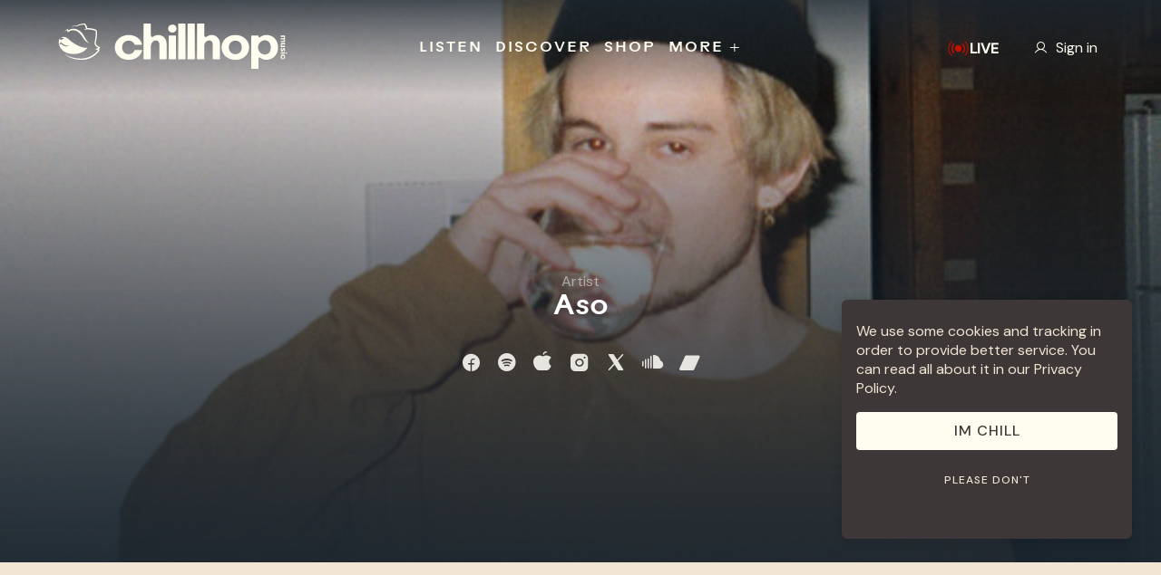

--- FILE ---
content_type: text/html; charset=utf-8
request_url: https://chillhop.com/artists/113-aso/
body_size: 38372
content:
<!DOCTYPE html>
<html lang="en" class="">


        <head>
            <meta name="apple-itunes-app" content="app-id=29CFZ5F47J.com.chillhop.app, app-argument=https://chillhop.com/mobile-app/">
            <meta http-equiv="Content-Type" charset="utf-8" />
            <meta charset="UTF-8">
            <link rel="icon" type="image/png" href="/favicon.png" />
                    <title>
            Aso - Chillhop Music        </title>
        <meta property="og:locale" content="en_US" />
        <meta property="og:type" content="article" />
        <meta property="og:site_name" content="Chillhop Music" />
        <meta property="article:publisher" content="https://www.facebook.com/Chillhop/" />

        <meta name="description" content="..." />
        <link rel="canonical" href="https://chillhop.com/artists/113-aso/" />

        <meta property="og:title" content="Aso - Chillhop Music" />
        <meta property="og:description" content="..." />
        <meta property="og:url" content="https://chillhop.com/artists/113-aso/" />
        <meta property="og:image" content="https://cms.chillhop.com/media/76203/largeeb858029829c52e7b1b4fb92691806667132a36e.jpg" />
        <meta property="og:image:width" content="900" />
        <meta property="og:image:height" content="900" />
        <meta property="og:image:type" content="image/jpeg" />

        <script type="application/ld+json">
            {
                "@context": "https://schema.org",
                "@graph": [
                            {
        "@type": "WebPage",
        "@id": "https://chillhop.com/artists/113-aso/",
        "url": "https://chillhop.com/artists/113-aso/",
        "name": "Aso - Chillhop Music",
        "isPartOf": {
            "@type": "WebPage",
        "@id": "https://chillhop.com/artists/113-aso//#website"
        },
        "primaryImageOfPage": {
        "@id": "https://chillhop.com/artists#primaryimage"
        },
        "image": {
        "@id": "https://chillhop.com/artists/113-aso/#primaryimage"
        },
        "thumbnailUrl": "https://cms.chillhop.com/media/76203/largeeb858029829c52e7b1b4fb92691806667132a36e.jpg",
        "datePublished": "2015-03-03 00:00:00",
        "dateModified": "2025-01-10 16:42:33",
        "description": "...",
        "breadcrumb": {
        "@id": "https://chillhop.com/artists/113-aso/#breadcrumb"
        },
        "inLanguage": "en-US",
        "potentialAction": [{
        "@type": "ReadAction",
        "target": [
        "https://chillhop.com/artists/113-aso/"
        ]
        }]
        },
        {
        "@type": "ImageObject",
        "inLanguage": "en-US",
        "@id": "https://chillhop.com/artists/113-aso/#primaryimage",
        "url": "https://cms.chillhop.com/media/76203/largeeb858029829c52e7b1b4fb92691806667132a36e.jpg",
        "contentUrl": "https://cms.chillhop.com/media/76203/largeeb858029829c52e7b1b4fb92691806667132a36e.jpg",
        "caption": "Aso - Chillhop Music"
        },
        {
        "@type": "BreadcrumbList",
        "@id": "https://chillhop.com/artists/113-aso/#breadcrumb",
        "itemListElement": [
        {
        "@type": "ListItem",
        "position": 1,
        "name": "artists",
        "item": "https://chillhop.com/artists"
        },
        {
        "@type": "ListItem",
        "position": 2,
        "name": "Aso - Chillhop Music",
        "item": "https://chillhop.com/artists/113-aso/"
        }
        ]
        },
        {
        "@type": "Organization",
        "@id": "https://chillhop.com/#organization",
        "name": "Chillhop Music",
        "url": "https://chillhop.com/",
        "logo": {
        "@type": "ImageObject",
        "inLanguage": "en-US",
        "@id": "https://chillhop.com//#/schema/logo/image/",
        "url": "https://chillhop.com/assets/img/hero/home.jpg",
        "contentUrl": "https://chillhop.com/assets/img/hero/home.jpg",
        "caption": "Chillhop Music"
        },
        "image": {
            "@type": "ImageObject",
        "@id": "https://chillhop.com/#/schema/logo/image/"
        },
        "sameAs": ["#","http:\/\/youtube.com\/user\/chillhopdotcom","https:\/\/chillhop.bandcamp.com\/","https:\/\/discord.gg\/chillhop","https:\/\/instagram.com\/chillhopmusic","https:\/\/music.amazon.com\/artists\/B07RP4D5B5","https:\/\/music.apple.com\/nl\/curator\/chillhop-music\/1468966400","https:\/\/music.apple.com\/nl\/curator\/chillhop-music\/1468966400","https:\/\/open.spotify.com\/user\/chillhopmusic","https:\/\/reddit.com\/r\/chillhop","https:\/\/soundcloud.com\/chillhopdotcom","https:\/\/twitter.com\/chillhopdotcom","https:\/\/www.deezer.com\/en\/profile\/2102209802","https:\/\/www.facebook.com\/Chillhop\/","https:\/\/www.linkedin.com\/company\/chillhopmusic\/posts\/","https:\/\/www.tiktok.com\/@chillhopmusic_official","https:\/\/www.twitch.tv\/chillhopradio"]        }
                ]
            }
        </script>
            <meta property="article:published_time" content="2015-03-03 00:00:00" />
        <meta property="article:modified_time" content="2025-01-10 16:42:33" />

    <style>.selectize-control.plugin-drag_drop.multi>.selectize-input.dragging {    overflow: visible}.selectize-control.plugin-drag_drop.multi>.selectize-input>div.ui-sortable-placeholder {    visibility: visible!important;    background: #f2f2f2!important;    background: rgba(0,0,0,.06)!important;    border: 0 none!important;    box-shadow: inset 0 0 12px 4px #fff}.selectize-control.plugin-drag_drop .ui-sortable-placeholder::after {    content: "!";    visibility: hidden}.selectize-control.plugin-drag_drop .ui-sortable-helper {    box-shadow: 0 2px 5px rgba(0,0,0,.2)}.selectize-dropdown.plugin-dropdown_header .selectize-dropdown-header {    position: relative;    padding: 10px 8px;    border-bottom: 1px solid #d0d0d0;    background: #f8f8f8;    border-radius: 3px 3px 0 0}.selectize-dropdown.plugin-dropdown_header .selectize-dropdown-header-close {    position: absolute;    right: 8px;    top: 50%;    color: #303030;    opacity: .4;    margin-top: -12px;    line-height: 20px;    font-size: 20px!important;    text-decoration: none}.selectize-dropdown.plugin-dropdown_header .selectize-dropdown-header-close:hover {    color: #000}.selectize-dropdown.plugin-optgroup_columns .selectize-dropdown-content {    display: flex}.selectize-dropdown.plugin-optgroup_columns .optgroup {    border-right: 1px solid #f2f2f2;    border-top: 0 none;    flex-grow: 1;    flex-basis: 0;    min-width: 0}.selectize-dropdown.plugin-optgroup_columns .optgroup:last-child {    border-right: 0 none}.selectize-dropdown.plugin-optgroup_columns .optgroup:before {    display: none}.selectize-dropdown.plugin-optgroup_columns .optgroup-header {    border-top: 0 none}.selectize-control.plugin-remove_button .item {    display: inline-flex;    align-items: center;    padding-right: 0!important}.selectize-control.plugin-remove_button .item .remove {    color: inherit;    text-decoration: none;    vertical-align: middle;    display: inline-block;    padding: 2px 6px;    border-left: 1px solid #0073bb;    border-radius: 0 2px 2px 0;    box-sizing: border-box;    margin-left: 6px}.selectize-control.plugin-remove_button .item .remove:hover {    background: rgba(0,0,0,.05)}.selectize-control.plugin-remove_button .item.active .remove {    border-left-color: #00578d}.selectize-control.plugin-remove_button .disabled .item .remove:hover {    background: 0}.selectize-control.plugin-remove_button .disabled .item .remove {    border-left-color: #aaa}.selectize-control.plugin-clear_button .clear {    text-decoration: none;    display: flex;    position: absolute;    height: 100%;    width: 25px;    top: 0;    right: calc(8px - 6px);    color: #000;    opacity: .4;    font-weight: 700;    border: 0;    cursor: pointer;    z-index: 1;    font-size: 21px;    justify-content: center;    align-items: center}.selectize-control.plugin-clear_button .clear:hover {    opacity: 1}.selectize-control.plugin-clear_button.single .clear {    right: calc(8px - 6px + 1.5rem)}.selectize-dropdown.plugin-auto_position.selectize-position-top {    border-top: 1px solid #d0d0d0;    border-bottom: 0 none;    border-radius: 3px 3px 0 0;    box-shadow: 0 -6px 12px rgba(0,0,0,.18)}.selectize-control.plugin-auto_position .selectize-input.selectize-position-top.dropdown-active {    border-radius: 0 0 3px 3px;    border-top: 0 none}.selectize-control.plugin-auto_position .selectize-input.selectize-position-top.dropdown-active::before {    top: 0;    bottom: unset}.selectize-control {    position: relative}.selectize-dropdown,.selectize-input,.selectize-input input {    color: #303030;    font-family: inherit;    font-size: 13px;    line-height: 18px;    font-smoothing: inherit}.selectize-control.single .selectize-input.input-active,.selectize-input {    background: var(--color-silver-haze);    cursor: text;    display: inline-block}.selectize-input {    /* border: 1px solid #d0d0d0; */    padding: 11px 15px;    display: inline-block;    width: 100%;    position: relative;    z-index: 1;    box-sizing: border-box;    /* box-shadow: inset 0 1px 1px rgba(0,0,0,.1); */    border-radius: 3px;    background-color: var(--color-silver-haze);}.single .selectize-input{    padding: 11px 15px;}.selectize-control.multi .selectize-input.has-items {    /* padding: calc(8px - 2px - 1px) 8px calc(8px - 2px - 3px - 1px); */}.selectize-input.full {    /* background-color: #fff; */}.selectize-input.disabled,.selectize-input.disabled * {    cursor: default!important}.selectize-input.focus {    box-shadow: inset 0 1px 2px rgba(0,0,0,.15)}.selectize-input.dropdown-active {    border-radius: 3px 3px 0 0}.selectize-input>* {    vertical-align: baseline;    display: inline-block;    zoom:1}.selectize-control.multi .selectize-input>div {    cursor: pointer;    margin: 0 3px 3px 0;    padding: 2px 6px;    background: #1da7ee;    color: #fff;    border: 1px solid #0073bb}.selectize-control.multi .selectize-input>div.active {    background: #92c836;    color: #fff;    border: 1px solid #00578d}.selectize-control.multi .selectize-input.disabled>div,.selectize-control.multi .selectize-input.disabled>div.active {    color: #fff;    background: #d2d2d2;    border: 1px solid #aaa}.selectize-input>input {    display: inline-block!important;    padding: 0!important;    min-height: 0!important;    max-height: none!important;    max-width: 100%!important;    margin: 0!important;    text-indent: 0!important;    border: 0 none!important;    background: 0 0!important;    line-height: inherit!important;    user-select: auto!important;    box-shadow: none!important}.selectize-input>input::-ms-clear {    display: none}.selectize-input>input:focus {    outline: 0!important}.selectize-input>input[placeholder] {    box-sizing: initial}.selectize-input.has-items>input {    margin: 0 0!important}.selectize-input::after {    content: " ";    display: block;    clear: left}.selectize-input.dropdown-active::before {    content: " ";    display: block;    position: absolute;    background: #f0f0f0;    height: 1px;    bottom: 0;    left: 0;    right: 0}.selectize-dropdown {    position: absolute;    top: 100%;    left: 0;    width: 100%;    z-index: 10;    border: 1px solid #d0d0d0;    background: #fff;    margin: -1px 0 0 0;    border-top: 0 none;    box-sizing: border-box;    box-shadow: 0 1px 3px rgba(0,0,0,.1);    border-radius: 0 0 3px 3px}.selectize-dropdown [data-selectable] {    cursor: pointer;    overflow: hidden}.selectize-dropdown [data-selectable] .highlight {    background: rgba(125,168,208,.2);    border-radius: 1px}.selectize-dropdown .create,.selectize-dropdown .no-results,.selectize-dropdown .optgroup-header,.selectize-dropdown .option {    padding: 5px 8px}.selectize-dropdown .option,.selectize-dropdown [data-disabled],.selectize-dropdown [data-disabled] [data-selectable].option {    cursor: inherit;    opacity: .5}.selectize-dropdown [data-selectable].option {    opacity: 1;    cursor: pointer}.selectize-dropdown .optgroup:first-child .optgroup-header {    border-top: 0 none}.selectize-dropdown .optgroup-header {    color: #303030;    background: #fff;    cursor: default}.selectize-dropdown .active {    background-color: #92c836;    color: #fff}.selectize-dropdown .active.create {    color: #495c68}.selectize-dropdown .selected {    background-color: var(--color-hoodie);    color: #fff}.selectize-dropdown .create {    color: rgba(48,48,48,.5)}.selectize-dropdown .active:not(.selected) {    background: #f5fafd;    color: #495c68}.selectize-dropdown-content {    overflow-y: auto;    overflow-x: hidden;    max-height: 200px;    overflow-scrolling: touch}.selectize-dropdown-emptyoptionlabel {    text-align: center}.selectize-dropdown .spinner {    display: inline-block;    width: 30px;    height: 30px;    margin: 5px 8px}.selectize-dropdown .spinner:after {    content: " ";    display: block;    width: 24px;    height: 24px;    margin: 3px;    border-radius: 50%;    border: 5px solid #d0d0d0;    border-color: #d0d0d0 transparent #d0d0d0 transparent;    animation: lds-dual-ring 1.2s linear infinite}@keyframes lds-dual-ring {    0% {        transform: rotate(0)    }    100% {        transform: rotate(360deg)    }}.selectize-control.single .selectize-input,.selectize-control.single .selectize-input input {    cursor: pointer}.selectize-control.single .selectize-input.input-active,.selectize-control.single .selectize-input.input-active input:not(:read-only) {    cursor: text}.selectize-control.single .selectize-input:after {    content: " ";    display: block;    position: absolute;    top: 50%;    right: 15px;    margin-top: -3px;    width: 0;    height: 0;    border-style: solid;    border-width: 5px 5px 0 5px;    border-color: grey transparent transparent transparent}.selectize-control.single .selectize-input.dropdown-active:after {    margin-top: -4px;    border-width: 0 5px 5px 5px;    border-color: transparent transparent grey transparent}.selectize-control.rtl {    text-align: right}.selectize-control.rtl.single .selectize-input:after {    left: 15px;    right: auto}.selectize-control.rtl .selectize-input>input {    margin: 0 4px 0 -2px!important}.selectize-control .selectize-input.disabled {    opacity: .5;    background-color: #fafafa}.selectize-control.multi .selectize-input.has-items {    padding-left: 5px;    padding-right: 5px;}.selectize-control.multi .selectize-input.disabled [data-value] {    color: #999;    text-shadow: none;    background: 0;    box-shadow: none}.selectize-control.multi .selectize-input.disabled [data-value],.selectize-control.multi .selectize-input.disabled [data-value] .remove {    border-color: #e6e6e6}.selectize-control.multi .selectize-input.disabled [data-value] .remove {    background: 0}.selectize-control.multi .selectize-input [data-value] {    text-shadow: 0 1px 0 rgba(0,51,83,.3);    border-radius: 3px;    background-color: #1b9dec;    background-image: linear-gradient(to bottom,#1da7ee,#178ee9);    background-repeat: repeat-x;    box-shadow: 0 1px 0 rgba(0,0,0,.2),inset 0 1px rgba(255,255,255,.03)}.selectize-control.multi .selectize-input [data-value].active {    background-color: #0085d4;    background-image: linear-gradient(to bottom,#008fd8,#0075cf);    background-repeat: repeat-x}.selectize-control.single .selectize-input {    /* box-shadow: 0 1px 0 rgba(0,0,0,.05),inset 0 1px 0 rgba(255,255,255,.8); */    /* background-color: #f9f9f9; */    /* background-image: linear-gradient(to bottom,#fefefe,#f2f2f2); */    background-repeat: repeat-x}.selectize-control.single .selectize-input,.selectize-dropdown.single {    border-color: #b8b8b8}.selectize-dropdown .optgroup-header {    padding-top: 7px;    font-weight: 700;    font-size: .85em}.selectize-dropdown .optgroup {    border-top: 1px solid #f0f0f0}.selectize-dropdown .optgroup:first-child {    border-top: 0 none}.selectize-dropdown.plugin-auto_position.selectize-position-top {    border-top: 1px solid #d0d0d0;    border-bottom: 0 none;    border-radius: 3px 3px 0 0;    box-shadow: 0 -6px 12px rgba(0,0,0,.18)}.selectize-control.plugin-auto_position .selectize-input.selectize-position-top.dropdown-active {    border-radius: 0 0 3px 3px;    border-top: 0 none}.selectize-control.plugin-auto_position .selectize-input.selectize-position-top.dropdown-active::before {    top: 0;    bottom: unset}.selectize-control.plugin-clear_button .clear {    text-decoration: none;    display: flex;    position: absolute;    height: 100%;    width: 25px;    top: 0;    right: calc(8px - 6px);    color: #000;    opacity: .4;    font-weight: 700;    border: 0;    cursor: pointer;    z-index: 1;    font-size: 21px;    justify-content: center;    align-items: center}.selectize-control.plugin-clear_button .clear:hover {    opacity: 1}.selectize-control.plugin-clear_button.single .clear {    right: calc(8px - 6px + 1.5rem)}.selectize-control.plugin-drag_drop.multi>.selectize-input.dragging {    overflow: visible}.selectize-control.plugin-drag_drop.multi>.selectize-input>div.ui-sortable-placeholder {    visibility: visible!important;    background: #f2f2f2!important;    background: rgba(0,0,0,.06)!important;    border: 0 none!important;    box-shadow: inset 0 0 12px 4px #fff}.selectize-control.plugin-drag_drop .ui-sortable-placeholder::after {    content: "!";    visibility: hidden}.selectize-control.plugin-drag_drop .ui-sortable-helper {    box-shadow: 0 2px 5px rgba(0,0,0,.2)}.selectize-dropdown.plugin-dropdown_header .selectize-dropdown-header {    position: relative;    padding: 10px 8px;    border-bottom: 1px solid #d0d0d0;    background: #f8f8f8;    border-radius: 3px 3px 0 0}.selectize-dropdown.plugin-dropdown_header .selectize-dropdown-header-close {    position: absolute;    right: 8px;    top: 50%;    color: #303030;    opacity: .4;    margin-top: -12px;    line-height: 20px;    font-size: 20px!important;    text-decoration: none}.selectize-dropdown.plugin-dropdown_header .selectize-dropdown-header-close:hover {    color: #000}.selectize-dropdown.plugin-optgroup_columns .selectize-dropdown-content {    display: flex}.selectize-dropdown.plugin-optgroup_columns .optgroup {    border-right: 1px solid #f2f2f2;    border-top: 0 none;    flex-grow: 1;    flex-basis: 0;    min-width: 0}.selectize-dropdown.plugin-optgroup_columns .optgroup:last-child {    border-right: 0 none}.selectize-dropdown.plugin-optgroup_columns .optgroup:before {    display: none}.selectize-dropdown.plugin-optgroup_columns .optgroup-header {    border-top: 0 none}.selectize-control.plugin-remove_button .item {    display: inline-flex;    align-items: center;    padding-right: 0!important}.selectize-control.plugin-remove_button .item .remove {    color: inherit;    text-decoration: none;    vertical-align: middle;    display: inline-block;    padding: 2px 6px;    border-left: 1px solid #0073bb;    border-radius: 0 2px 2px 0;    box-sizing: border-box;    margin-left: 6px}.selectize-control.plugin-remove_button .item .remove:hover {    background: rgba(0,0,0,.05)}.selectize-control.plugin-remove_button .item.active .remove {    border-left-color: #00578d}.selectize-control.plugin-remove_button .disabled .item .remove:hover {    background: 0}.selectize-control.plugin-remove_button .disabled .item .remove {    border-left-color: #aaa}:root {    /** CODE COLORS **/--color-night: #1C2730;--color-light-blue: #8CABB4;--color-day: #F1E5D4;--color-hoodie: #FFBD6F;--color-hoodie-light: #ffdeb7;--color-white-widow: #FFFCF0;--color-silver-haze: #E6E5DF;--color-gray-area: #807D77;--color-gorilla-glue: #3E3737;    /** THEME SWITCH DEFAULT LIGHT **/--primary-color: var(--color-day);--font-color: var(--color-gorilla-glue);--title-color: var(--color-gorilla-glue);--bg-color: var(--color-day);--bg-light-color: var(--color-white-widow);--highlight: var(--color-hoodie);    /** DEFAULT GRADIENTS **/    --gradient: linear-gradient(to bottom, rgba(255, 222, 183,0) 0%, rgba(255, 222, 183, 0.95) 90%);    --gradient-menu: linear-gradient(to top, rgba(255, 222, 183,0), rgba(255, 222, 183,0.9));    --Night-Gradient: linear-gradient(180deg, #1C2730 0%, #203847 32.93%, #213E50 47.35%, #213E50 93.68%);    --bg-gradient-dark: linear-gradient(to bottom, rgba(28,39,48,0), rgba(28,39,48,0.8));    --bg-gradient-dark-inv: linear-gradient(to top, rgba(28,39,48,0), rgba(28,39,48,0.8));    --bg-gradient: linear-gradient(179.59deg, rgba(255, 189, 111, 0) 16.08%, rgba(255, 189, 111, 0.3369) 43.99%, #FFBD6F 157.41%);    --bg-gradient-radial: linear-gradient(179.59deg, rgba(255, 189, 111, 0) 16.08%, rgba(255, 189, 111, 0.3369) 43.99%, #FFBD6F 157.41%);    --bg-gradient-home: linear-gradient(180deg, rgba(244,233,218,0.1) 5%, rgba(244,233,218,0.7) 100%);    --bg-gradient-hero: linear-gradient(180deg, rgba(241, 229, 212, 0.5) 0%, rgba(241, 229, 212, 0.8) 43%, rgba(241, 229, 212, 1) 100%);    --bg-gradient-aura: linear-gradient(180deg, rgba(241,229,212,1) 0%, rgba(234,207,192,1) 50%, rgba(241,229,212,0) 100%);    --bg-gradient-opaque: linear-gradient(180deg, rgba(62,55,55,1) 10%, rgba(92,86,86,1) 60%, rgba(92,86,86,1) 100%);}[data-theme='day'] .hide-on-day {    display: none;}.bg-gradient-aura{    background: var(--bg-gradient-aura);}header.bg-dark{    background: var(--bg-gradient-dark-inv);}header.expanded, #mobile-menu-items{    background: var(--bg-gradient-opaque);}.bg-gradient-dark{    background: var(--bg-gradient-dark);}body .bg-dark *, header.expanded *{    color: var(--color-white-widow);}.bg-dark svg path, .bg-dark svg rect, header.expanded svg path, header.expanded svg rect{    fill:var(--color-white-widow);}.youtube-icon.dark .yt-icon-back {    fill: var(--color-white-widow);}.youtube-icon.dark .yt-icon-front {    fill: var(--color-gorilla-glue);}.youtube-icon.light .yt-icon-back {    fill: var(--color-gorilla-glue);}.youtube-icon.light .yt-icon-front {    fill: var(--color-white-widow);}@font-face {    font-family: 'Rauschen';    src: url('https://chill-assets.b-cdn.net/fonts/Rauschen/RauschenB-Medium.woff2'), url('https://chill-assets.b-cdn.net/fonts/Rauschen/RauschenB-Medium.woff');    font-weight: normal;    font-style: normal;}@font-face {    font-family: 'Rauschen';    src: url('https://chill-assets.b-cdn.net/fonts/Rauschen/RauschenB-Semibold.woff2'), url('https://chill-assets.b-cdn.net/fonts/Rauschen/RauschenB-Semibold.woff');    font-weight: bold;    font-style: normal;}*:not(dialog) {    color: var(--font-color);    text-decoration: none;    box-sizing: border-box;    padding: 0;    margin: 0;    font-family: 'DM Sans', 'sans-serif';    font-style: normal;}.droppable:hover>* {    border: 2px dashed #999;    border-radius: 50%;    cursor: pointer;}body {    background-color: var(--bg-color);    overflow-x: hidden;}img {    max-width: 100%;}footer {    padding: 100px 0px;    background: var(--color-gorilla-glue);}footer * {    color: var(--color-white-widow);    fill: var(--color-white-widow);}p {    font-size: 16px;    line-height: 24px;}p a {    text-decoration: underline;}.release-feat-props {    /* margin-left:35px; */    width: 66%;}h0,h1,h2 {    font-weight: normal;    color: var(--color-gorrilla-glue);    font-family: 'Rauschen';}h3 h4,h5 {    font-weight: normal;    color: var(--color-font);    font-family: 'Rauschen';}h0.white,h1.white,h2.white,h3.white,h4.white,h5.white,b.white,p.white {    /* color: var(--font-color); */}h0.dark,h1.dark,h2.dark,h3.dark,h4.dark,h5.dark,b.dark,p.dark {    /* color: var(--bg-color); */}.gradient {    background: var(--gradient);}.menu-holder {    position: relative;    z-index: 2;    overflow: visible !important;}.border-line-bottom::after {    position: absolute;    background-image: var(--border-line);    background-repeat: no-repeat;    background-size: 100% 4px;    bottom: 0;    left: 0;    width: 100%;    height: 4px;}.gradient-day {    background: linear-gradient(180deg, var(--color-day) 31.82%, #FAF5EC 85.95%);}.gradient-hoodie {    background: linear-gradient(180deg, var(--color-hoodie) 31.82%, #F2E2CC 85.95%);}.gradient-night {    background: linear-gradient(180deg, var(--color-night) 24.24%, #213E50 64.97%);}.site-header {    background-image: var(--gradient-menu);}.image-large-squere {    width: 520px;    border-radius: 6px;    overflow: hidden;    max-width: 100%;    position: relative;    display: flex;    transition: 300ms;    padding-top: 100%;}.image-large-featuring {    max-width: 100%;    width: 520px;    border-radius: 6px;    position: relative;    overflow: hidden;}.image-large-featuring img {    max-width: 500px;}.page-content .top-section .image-large-squere {    margin-right: 100px;}.page-content .top-section .image-large-squere.right {    margin-right: 0;    margin-left: 100px;}.image-large-squere img {    height: auto;    width: inherit;    object-fit: cover;    max-width: 100%;    position: absolute;    top: 0;    left: 0;    transition: 500ms;}.image-panoramic {    width: 1000px;    height: auto;    position: relative;    height: 650px;    max-width: 100%;    border-radius: 6px;    overflow: hidden;}.image-panoramic img {    height: 100%;    width: inherit;    object-fit: cover;    width: 100%;}.artist-list {    width: 100%;    text-align: left;}.artist-list a {    color: var(--title-color);    font-size: 22px;    line-height: 24px;}.release-feat-props h2 {    margin-bottom: 10px;    max-width: 400px;}.release-feat-props .description {    margin-bottom: 35px;}.description p {    margin-bottom: 15px;}.description {    line-height: 22px;    font-size: 16px;}.release-feat-props .description {    /* max-width:80%; */}.hero-top {    padding-top: 100px;    background-size: cover;    margin-bottom: 25px;    position: relative;    background-position: center;    overflow: hidden;}.hero-top * {    color: var(--color-silver-haze);}.hero-top-text {    padding: 120px 0px;    z-index: 1;    position: relative;}.hero-top-text h1 {    margin-bottom: 50px;    max-width: 700px;}.hero-top-text .description {    max-width: 500px;    font-size: 22px;    line-height: 30px;    width: 100%;}.hero-top-text.centered .description {    max-width: 100%;    text-align: center;}.hero-top-text .buttons {}.hero-top-video {    position: absolute;    z-index: 0;    height: 100%;    width: 100%;    top: 0;    left: 0;    object-fit: cover;    opacity: 0;    transition: 500ms;}.hero-top-video.loaded {    opacity: 1;}.hero-top-video video {    position: absolute;    top: 0;    left: 0;    height: 100%;    width: 100%;    object-fit: cover;}.hero-top-filter {    background: var(--bg-gradient-dark);    position: absolute;    z-index: 0;    height: 100%;    width: 100%;    top: 0;    left: 0;}.carousel-item {    height: 400px;    transition: 1000ms;    padding-right: 25px;    /* margin-top: 25px; */}.time-slide-item.carousel-item {    height: auto;}.carousel-item.tall-item {    height: 450px;}.carousel.cards .carousel-item {    width: 250px;}.post-carousel .carousel-item {    width: 350px !important;    min-width: 350px;    position: relative;}.carousel-item.tall-item.livestream-item {    height: 500px;}.carousel-item.livestream-item .image-large-tall {    height: 500px;}.carousel-item h4 {    margin-top: 15px;    width: 100%;    z-index: 3;    font-family: 'Rauschen';}.carousel-item.tall-item h4 {    position: absolute;    bottom: 15px;    left: 0;    color: var(--color-white-widow);    padding-left: 15px;}.cards .carousel-item h4 {    position: absolute;    top: 0;    left: 0;    width: 100%;    height: 100%;    display: flex;    justify-content: center;    align-items: center;    color: #fff;    max-width: 100%;    margin: 0;    font-size: 22px;}.carousel-item.livestream-item h4 {    text-align: center;    padding: 0;    bottom: 50%;    text-transform: uppercase;    letter-spacing: 1px;    font-family: 'RAUSCHEN';}.carousel-item .carousel-content {    transition: 500ms;    position: relative;}.cards .carousel-item .carousel-content {    position: relative;    overflow: hidden;    border-radius: 6px;}.livestream-carousel .carousel-item {    height: auto;    padding: 0;    position: relative;}.livestream-carousel .slick-slide {    transform: scale(0.9);    opacity: 0.8;    transition: 500ms;}.livestream-carousel .slick-center {    width: 1000px;    opacity: 1;}.infinite .slick-slide {    /* transform: scale(0.95); */    transition: 500ms;}.infinite .slick-center {    transform: scale(1);}.carousel-item.is-selected .carousel-content {    padding: 0;}.section.bg-gradient {    padding: 150px 0px;    margin: 0;}.news-letter-signup.section {    padding-top: 50px;}.infinite .slick-slide.slick-current .carousel-item {}.live-button-action {    position: absolute;    width: 100%;    height: 100%;    top: 0;    left: 0;    z-index: 1;    display: flex;    justify-content: center;    align-items: center;    cursor: pointer;}.social-connect-buttons {    width: 482px;    flex-wrap: wrap;    max-width: 100%;    justify-content: center;}.social-connect-buttons a {    width: 150px;    text-transform: none;}.community-title {    font-size: 34px;    line-height: 34px;    margin-bottom: 32px;    display: block;}.connect-community {    border: 1px solid;    position: relative;    border-top: none;    padding: 100px 100px;    background: var(--bg-gradient);}.connect-community.compact {    padding: 25px;}.raccon-chilling,.raccoon-walking {    position: absolute;    right: 0;    bottom: 0;    display: flex;    max-width: 100%;}.raccoon-walking img {    width: 500px;}.shop-merch {    display: flex;    padding-top: 0px;    flex-wrap: wrap;    justify-content: space-between;}.shop-merch .shop-link {    width: 100%;    /* margin-bottom: 25px; */    min-width: 300px;    max-width: 49%;    margin-bottom: 25px;    transition: 300ms;}.shop-link img {    height: 323px;    display: block;    width: 100%;    border-radius: 6px;    object-fit: cover;}.shop-merch-label {    font-size: 24px;    font-weight: 335;    line-height: 32px;    letter-spacing: 0em;    text-align: center;    color: var(--title-color);    width: 100%;    display: block;    margin-top: 8px;    font-family: 'Rauschen';}.bg-gradient {    background: var(--bg-gradient);}.bg-gradient2 {    background: var(--bg-gradient);}.social-link {    padding: 8px 16px;    font-size: 24px;}.social-links .social-link {    font-size: 16px;}.social-link.social-icon {    padding: 8px;}.social-link-label,.social-link-icon {    color: var(--title-color);    font-family: 'Rauschen';    font-size: 18px;}.release-feat-props i.social-link-icon {    font-size: 26px;}.menu-foot {}.menu-foot h4 {    font-weight: normal;    margin-bottom: 25px;}.menu-foot a {}.menu-foot {    display: flex;    flex-direction: column;    line-height: 26px;}.foot-socials {    display: flex;    justify-content: center;    align-content: center;    gap: 12px;    width: 100%;    text-align: center;    align-items: center;}.foot-socials a {    font-size: 20px;}.foot-logo {    width: 100%;}.foot-credit {    width: 100%;    text-align: right;    display: flex;    align-items: center;    justify-content: right;}.foot-logo svg {    width: 180px}.shop-item-gradient {    /* background: linear-gradient(177.75deg, rgba(12, 83, 82, 0) 15%, var(--bg-color) 98%); */    position: absolute;    top: 0;    left: 0;    width: 100%;    height: 100%;    z-index: 1;}.page-content {}.top-section {    padding-top: 200px;    padding-bottom: 150px;    background-repeat: no-repeat;    background-size: 100%;    position: relative;    background-position: top center;    background-attachment: fixed;}.top-section .section {    position: relative;    z-index: 1;}.section {    transition: 1000ms;}.section.waiting {    opacity: 0.1;    transform: translate(0, 150px);}.section.waiting.bg-gradient {    opacity: 0.1;    transform: translate(0, 0px);}.top-section.with-background .hero {    position: absolute;    top: 0;    left: 0;    width: 100%;    height: 100vh;    background-attachment: fixed;    background-size: cover;    background-position: center;}.hero-gradient {    background: var(--bg-gradient-hero);}.top-section .hero-gradient {    position: absolute;    z-index: 0;    background-repeat: no-repeat !important;    background-size: cover !important;    width: 100%;    top: 0;    left: 0;    /* height: 100%; */    /* top: auto; */    bottom: 0;}.breadcrumbs {    margin-bottom: 25px;    display: flex;    gap: 5px;    align-items: center;    font-size: 13px;}.breadcrumb {    opacity: 0.6;}.breadcrumb.first {    opacity: 1;}.posts-table .table-body {    display: flex;    flex-wrap: wrap;    gap: 2%;}.table-body .single-post-model {    height: 265px;    width: 32%;    margin-bottom: 2%;    position: relative;    border-radius: 6px;    background-size: cover !important;    overflow: hidden;    background-position: center;}.table-body .single-post-model .single-post-model-bottom {    position: absolute;    padding-bottom: 20px;    padding-left: 20px;    width: 100%;    color: var(--color-white-widow);    background-image: var(--bg-gradient-dark);    bottom: 0;    padding-top: 75px;}.single-post-model-bottom * {    color: var(--color-white-widow);}.moods-list {    display: flex;    gap: 16px;    padding: 16px;}.moods-list .mood {    padding: 8px 16px;    justify-content: center;    align-items: center;    gap: 4px;    border: 1px solid var(--color-white-widow);    border-radius: 100px;    transition: 300ms;    cursor: pointer;    display: block;    color: var(--color-white-widow);}.feedback-button {    display: block;    position: fixed;    width: 32px;    padding: 9px;    background-color: var(--color-hoodie);    color: var(--font-color);    z-index: 1001;    right: 0;    top: 40%;    word-wrap: break-word;    text-transform: uppercase;    text-align: center;    font-size: 14px;}.show-on-radio {    display: none;}.time-slider-dots-scroller {    overflow: scroll;}.fill-on-hover .ph-fill {    display: none;}.fill-on-hover.selected .ph-fill,.fill-on-hover.keep-fill .ph-fill {    display: block;}.fill-on-hover.selected .ph,.fill-on-hover.keep-fill .ph {    display: none;}.dashboard-user {    margin-top: 200px;}.user-greeting {}.box-options-dropdown {    position: absolute;    /* width:200px; */    background: var(--color-white-widow);    padding: 15px;    right: 15px;    /* border: 1px solid #333; */    font-size: 14px;    display: none;    z-index: 1000001;    /* top: 70%; */    /* border-top: transparent; */    border-radius: 4px;    top: 100%;    right: 0;    min-width: 120px;    border: 1px solid var(--bg-color);}.box-options-dropdown::after {}.box-options-dropdown a {    text-align: left;    display: block;    width: 100%;    font-size: 16px;    padding: 5px 0px;    color: var(--font-color);    font-weight: normal;    white-space: nowrap;}.box-options-dropdown a.active {    color: var(--color-hoodie);}.box-options-dropdown a input {    display: none;}.box-options-dropdown a i {    color: inherit;}.show-dropbown {    position: relative;}.table-filter {    padding: 10px;    white-space: nowrap;    justify-content: end;    display: flex;}.box-options-dropdown:after {    content: ' ';    width: 0;    height: 0;    border-left: 12px solid transparent;    border-right: 12px solid transparent;    position: absolute;    border-bottom: 12px solid var(--color-white-widow);    top: -12px;    margin-left: 0;    right: 2px;}.sign-options-menu {    position: relative;}.sign-options-menu .box-options-dropdown {    /* margin-top: 15px; */    right: 10px;}.artist-mini-box {    width: 250px;    height: 250px;    position: relative;    background-size: 100%;    display: flex;    flex-direction: column;    justify-content: flex-end;    padding: 20px;    margin-right: 16px;    border-radius: 6px;    overflow: hidden;    background-color: #000;    transition: 500ms;    min-width: 250px;}.artist-mini-box .artist-mini-img {    object-fit: cover;    position: absolute;    left: 0;    top: 0;    transition: 500ms;}.artist-mini-box h4 {    position: absolute;    z-index: 2;    bottom: 15px;    left: 15px;}.artist-mini-bg {    position: absolute;    width: 100%;    height: 100%;    background-size: cover;    top: 0;    left: 0;    background: var(--bg-gradient-dark);    z-index: 2;}.ajaxForm {    position: relative;}.ajaxForm.loading::after {    height: 102%;    width: 102%;    top: -1%;    left: -1%;    background: rgba(0, 0, 0, 0.05);    position: absolute;    z-index: 10;    content: ' ';}.copy-code {    width: 100%;    position: relative;}.copy-code textarea {    width: 100%;    border: none;    padding: 10px;    padding-bottom: 0;    height: 70px;}.copy-code a {    position: absolute;    top: 0;    right: 0;    height: 100%;    width: 51px;    cursor: pointer;}.inner-tab {    display: none;}.inner-tab.active {    display: block;}.catalog-filters {    width: 100%;    margin-bottom: 25px;}.search-input-holder {    width: 100%;    position: relative;}.search-input-holder.filtering {    opacity: 0.5;}.search-input-holder i {    position: absolute;    left: 0;    top: 13px;    font-size: 22px;    opacity: 0.5;}.catalog-filters .catalog-search {    background-color: transparent;    border: none;    height: 45px;    text-indent: 30px;    font-weight: normal;    border-radius: 0;    width: 100%;    font-size: 16px;    border-bottom: 1px solid var(--bg-color);}.catalog-sorter {    width: 200px;    display: flex;    justify-content: right;    align-items: center;}.faq {    width: 100%;    display: block;    border-bottom: 1px solid var(--color-gorilla-glue);    padding-bottom: 15px;    cursor: pointer;    border-left: 0px solid;    transition: 300ms;    margin-bottom: 15px;}.faq .question {    font-weight: bold;    padding: 10px 0px;    display: block;}.faq .answer {    display: none;}.faq.active .answer {    display: block;}.callout {    width: 400px;    max-width: 31%;    text-align: center;    margin-bottom: 50px;}.callout i {    font-size: 32px;    margin-bottom: 15px;    display: block;}.callout h3 {    margin-bottom: 15px;}.callout p {}.alert {    border-left: 5px solid var(--color-hoodie);    padding-left: 25px;}.videoWrapper {    position: relative;    padding-bottom: 56.25%;    /* 16:9 */    height: 0;}.videoWrapper iframe {    position: absolute;    top: 0;    left: 0;    width: 100%;    height: 100%;}.post-carousel {    display: flex;}.artist-item {    /* height: 500px; */}.image-large-tall {    overflow: hidden;    width: 100%;    height: 450px;    position: relative;    display: flex;    justify-content: center;    align-items: center;    border-radius: 6px;    min-height: 450px;    padding-top: 100%;}.image-large-tall img {    height: 100%;    object-fit: cover;    position: absolute;    z-index: 1;    top: 0;    left: 0;    transition: 500ms;    width: 100%;    /* height: auto; */}.post-entry {    max-width: 800px;    margin: 0 auto;    background-color: var(--bg-light-color);    padding: 50px;    line-height: 22px;}.post-entry p {    line-height: 26px;    margin-bottom: 10px;}.post-entry .p2 {    padding: 20px 0 10px 0;}.post-entry .p2 .s1 {    font-weight: bold;}.hero-top {    background-color: var(--color-night);}.full-image-container {    width: 100%;    height: 100%;    background-position: center;    background-size: cover;}.time-slider-dots {}.slider-dots-time-line {    position: absolute;    width: 100%;    height: 6px;    background-color: #ccc;    border-radius: 6px;    top: 5px;    overflow: hidden;}.time-slider-dots {    position: relative;    /* padding-top: 12px; */}.time-line-progress {    background-color: var(--color-hoodie);    position: absolute;    width: 0%;    height: 100%;    transition: 500ms;}.time-slider-dot {    padding-top: 25px;    position: relative;    transition: 500ms;    font-family: 'Rauschen';    min-width: 90px;}.time-slider-dot i {    position: absolute;    top: -18px;    left: -4.5px;    font-size: 50px;    color: #ccc;    transition: 500ms;    transition-delay: 500ms;}.time-slider-dot.active i {    color: var(--color-hoodie);}.table-head {    margin-bottom: 50px;}.track-list {    padding-bottom: 50px;}.release-tracks .track-list {    padding-bottom: 0;}.droppable {    position: relative;    overflow: hidden;}.droppable .progress-amount {    position: absolute;    top: 0;    height: 100%;    width: 100%;    display: flex;    justify-content: center;    align-items: center;    background: var(--font-color);    opacity: 0.5;    color: #fff;    border-radius: 50%;}.socialButtons i {    font-size: 25px;}.youtube-icon {    height: 20px;    display: flex;    justify-content: center;    align-items: center;}.youtube-icon svg {    height: 20px;    width: auto;}.ch-slider-arrow i {    color: var(--color-gorilla-glue);}.social-connect-buttons i.ph,.social-links i.ph,.social-links i.ph-fill {    font-size: 24px;}.shop-carousel-item {    height: 450px;    min-width: 300px;    background-color: #e8d3c2;    justify-content: center;    align-items: flex-end;    position: relative;    margin-right: 15px;    border-radius: 6px;    background-size: 100%;    background-repeat: no-repeat;    background-position: center;}.shop-carousel-item h2 {    font-size: 22px;    margin-bottom: 25px;}.breadcrumbs span {    font-size: 12px;}/* -----------------PEN PAWS---------------- */.card-container {    width: 285px;    height: 390px;    perspective: 1000px;    position: relative;    min-width: 285px;    padding-right: 45px;}.card {    width: 100%;    height: 100%;    position: relative;    transform-style: preserve-3d;    transition: transform 0.6s;    margin-right: 50px;}body .card textarea {    background-color: transparent;    border: none;    padding: 0;    margin-top: 95px;    margin-left: 18px;    width: 209px;    height: 260px;    line-height: 19.5px;    font-size: 13px;}.card-flipper {    position: absolute;    top: 1px;    right: 47px;    z-index: 1;    background: var(--color-white-widow);    height: 32px;    width: 32px;    display: flex;    justify-content: center;    align-items: center;    font-size: 22px;    border-radius: 6px;    /* box-shadow: 2px 2px 6px #444444; */    transition: 200ms;}.card-flipper:hover {    transform: scale(1.1);}.card-front,.card-back {    position: absolute;    width: 100%;    height: 100%;    backface-visibility: hidden;    display: flex;    border: 1px solid #ccc;    border-radius: 10px;    background-size: contain;    background-repeat: no-repeat;}.card-front {    background-color: #f0f0f0;}.card-back {    background-color: #4CAF50;    color: white;    transform: rotateY(180deg);}.flipped {    transform: rotateY(180deg);}.penpaws-form-modal .ch-dialog-front {    max-width: 1225px;    background-image: url('/assets/img/penpaws/PP25_Postalcard_BG Texture.jpg');    background-size: cover;}.penpaws-form-modal .ch-dialog-front .sf-modal-body {    height: 600px;    padding: 25px;    position: relative;}.card-preview {    max-width: 400px;}.postcard-header svg {    width: 150px;    margin-bottom: 15px;}.penpaws-form-modal .sf-modal-close-btn {    font-size: 45px;    background-color: #000;    opacity: 1;    color: var(--bg-color);    margin-right: 25px;    margin-top: 25px;    height: 50px;    width: 50px;    transition: 300ms;    z-index: 1;}.penpaws-form-modal .sf-modal-close-btn:hover {    opacity: 0.5;}.postcard-actions {    height: 100%;    display: flex;    justify-content: end;    align-items: end;    margin-top: 40px;    width: 100%;    position: relative;}.postcard-info .description {    font-size: 14px;    line-height: 22px;}/* Import them from the folder /assets/fonts/DMMono/ and use the DM Mono font for code elements */.penpaws-form-modal * {    font-family: 'DM Mono', monospace;    color: var(--color-night);}.penpaws-form-modal .btn, .penpaws-form-modal h2, .penpaws-form-modal h3, .penpaws-form-modal h4, .penpaws-form-modal .callout{    font-family: "ff-folk-rough", sans-serif;    font-weight: 300;    font-style: normal;} .penpaws-form-modal h2, .penpaws-form-modal h3, .penpaws-form-modal h4{    margin-bottom:20px; }  .penpaws-form-modal .callout{    font-size: 28px;    line-height: 36px;    margin-bottom: 0;  }.penpaws-form-modal .ch-slider-items{    padding:25px;}.penpaws-form-modal .ch-slider{    width: 600px !important;}.ending-card{    max-width: 600px;}.pen-paws-page{    background-image: url('/assets/img/penpaws/PP25_HomePage_BGTexture.jpg');    background-position: fixed;}.pen-paws-page body{    background: transparent;}.line-dash{    position: absolute;    left:50%;    top:0;    height: 100%;    border-left: 2px dashed var(--color-gorilla-glue);    opacity: 0.3;}.line-dash.horizontal{    position: absolute;    top:50%;    left:0;    width: 100%;    border: 0;    border-top: 2px dashed var(--color-gorilla-glue);    opacity: 0.5;    height: 2px;}/* -----------------End PEN PAWS---------------- *//** FLEX **/.flex {    display: flex;}.flex.centered {    justify-content: center;    align-items: center;}.flex.bottom {    align-items: flex-end}.flex.end {    justify-content: flex-end;}.flex.columns {    flex-direction: column;}.flex.rows {    flex-direction: row;}.flex.align-left {    align-items: baseline;}.flex.right {    justify-content: flex-end;}.flex.left {    justify-content: flex-start;}.flex.top {    align-items: flex-start;}.flex.spread {    justify-content: space-between;}.flex.spaced {    justify-content: space-evenly;}.flex.wrap {    flex-wrap: wrap;}.ellipsis {    white-space: nowrap;    overflow: hidden;    text-overflow: ellipsis;}.flex.gap-8 {    gap: 8px;}.flex.gap-16 {    gap: 16px;}.flex.gap-32 {    gap: 32px;}.flex.gap-50 {    gap: 50px;}.flex.gap-100 {    gap: 100px;}/** TEXT **/.ph, .ph-fill {    color:inherit;    font-size: inherit;}h0 {    font-size: 190px;    line-height: 190px;}h1 {    font-size: 48px;    line-height: 56px;    font-family: 'Rauschen';}h2 {    font-size: 32px;    line-height: 36px;    font-family: 'Rauschen';}h3 {    font-size: 24px;    line-height: 32px;    font-family: 'Rauschen';}h4 {    font-size: 18px;    line-height: 22px;    width: 100%;}h5 {    font-size: 16px;    line-height: 20px;}.text-xl {    font-size: 40px;    line-height: 60px;}.text-l {    font-size: 25px;    line-height: 34px;}.text-m {    font-size: 20px;    line-height: 25px;}.text-s {    font-size: 16px;    line-height: 20px;}.text-xs {    font-size: 12px;    line-height: 20px;}.p0 {    padding: 8px;}.p1 {    padding: 16px;}.p2 {    padding: 24px;}.p3 {    padding: 32px;}.pb-0 {    padding-bottom: 8px;}.pl-0 {    padding-left: 8px;}.pt-0 {    padding-bottom: 8px;}.pr-0 {    padding-left: 8px;}.pb-1 {    padding-bottom: 16px;}.pl-1 {    padding-left: 16px;}.pt-1 {    padding-top: 16px;}.pr-1 {    padding-right: 16px;}.pb-2 {    padding-bottom: 24px;}.pl-2 {    padding-left: 24px;}.pt-2 {    padding-top: 24px;}.pr-2 {    padding-right: 24px;}.m-0 {    margin: 8px;}.m1 {    margin: 16px;}.m2 {    margin: 24px;}.mb-0 {    margin-bottom: 8px;}.ml-0 {    margin-left: 8px;}.mt-0 {    margin-bottom: 8px;}.mr-0 {    margin-right: 8px;}.mb-1 {    margin-bottom: 16px;}.ml-1 {    margin-left: 16px;}.mt-1 {    margin-top: 16px;}.mr-1 {    margin-right: 16px;}.mb-2 {    margin-bottom: 24px;}.ml-2 {    margin-left: 24px;}.mt-2 {    margin-top: 24px;}.mr-2 {    margin-right: 24px;}.mb-3 {    margin-bottom: 48px;}.ml-3 {    margin-left: 48px;}.mt-3 {    margin-top: 48px;}.mr-3 {    margin-right: 48px;}.pb-3 {    padding-bottom: 48px;}.pl-3 {    padding-left: 48px;}.pt-3 {    padding-top: 48px;}.pr-3 {    padding-right: 48px;}.mt-100 {    margin-top: 100px;}.mr-100{    margin-right: 100px;}.mt-200 {    margin-top: 200px;}.pt-100 {    padding-top: 100px;}.mb-100 {    margin-bottom: 100px;}.mb-200 {    margin-bottom: 200px;}.pb-200 {    padding-bottom: 200px;}.pt-200 {    padding-top: 200px;}.pb-100 {    padding-bottom: 100px;}.mt-50 {    margin-top: 50px;}.pt-50 {    padding-top: 50px;}.mb-50 {    margin-bottom: 50px;}.ml-50{    margin-left:50px;}.ml-100{    margin-left:100px;}.pb-50 {    padding-bottom: 50px;}.m-none{    margin:0 !important;}.p-none{    padding:0 !important;}.line {    background-color: var(--font-color);    opacity: 0.5;    margin-top: 8px;    width: 100%;    margin-bottom: 8px;    height: 1px;}.line.dark {    background-color: var(--color-night);    opacity: 0.2;    margin-top: 8px;    width: 100%;    margin-bottom: 8px;    height: 1px;}/** BORDERS **/.border-radius, .rounded {    border-radius: 6px;}.border-sketchlines-top-right {    position: relative;    background-image: url('/assets/img/lines/sketch-lines-tr.svg');    background-repeat: no-repeat;    background-size: 300px auto;    background-position: top right;}.border-sketchlines-bottom-left {    position: relative;    background-image: url('/assets/img/lines/sketch-lines-bl.svg');    background-repeat: no-repeat;    background-size: 300px auto;    background-position: bottom left;}.border-top {    border-top: 1px solid var(--color-gorilla-glue);}p.large-text{    font-size: 24px;    line-height: 32px;}/** BUTTONS **/.btn,button,input[type="submit"] {    font-weight: 500;    font-size: 16px;    line-height: 24px;    text-transform: uppercase;    padding: 8px 16px;    border-radius: 4px;    display: flex;    justify-content: center;    align-items: center;    min-width: 40px;    letter-spacing: 1px;    border: none;    transition: 300ms;    position: relative;    white-space: nowrap;    width: auto;    height: 100%;    top: auto;    transform: none;    text-align: center;    border: 1px solid transparent;    cursor: pointer;}.btn.disabled,button.disabled,input[type="submit"].disabled {    background-color: gray;    color:#fff;    opacity: 0.8;}.btn.disabled:hover,button.disabled:hover,input[type="submit"].disabled:hover {    background-color: gray;    color:#fff;    opacity: 0.8;}.btn.btn-sm {    font-size: 12px;    line-height: 20px;    padding: 6px;}.link {    font-size: 16px;    line-height: 20px;    padding: 6px;    display: flex;    justify-content: center;    align-items: center;    white-space: nowrap;}.link.link-sm {    font-size: 12px;}.section.inner {    background-color: var(--bg-light-color);    padding: 30px;    border-radius: 10px;    width: 100%;}.section.inner h2 {    color: var(--color-hoodie);    margin-bottom: 50px;}.form-control {    display: flex;    flex-direction: column;    margin-bottom: 20px;}.form-control.checkbox {    display: flex;    flex-direction: row;    justify-content: left;    align-items: center;}.form-control.buttons {    flex-direction: initial}.form-control>input:not(.btn), .form-control>select {    border: 1px solid var(--primary-color);    height: 40px;    border-radius: 4px;    background: var(--color-white-widow);    color: var(--font-color);    text-indent: 15px;    outline: none !important;    border: 1px solid var(--color-gorilla-glue);}.form-control label {    font-size: 13px;    opacity: 0.8;}.form-control .extra-text {    font-size: 12px;    opacity: 0.8;}.form-control textarea {    height: 75px;    padding: 15px;    border-radius: 4px;    border: none;    background-color: var(--color-white-widow);    border: 1px solid var(--color-gorilla-glue);}.form-control.checkbox input {    margin-right: 15px;    height: 20px;}.link i {    margin-right: 8px;}.underline {    text-decoration: underline;}.btn i {    margin-right: 8px;}.dark {    color: var(--color-night);}.day {    color: var(--color-day);}.btn.btn-penpaws{    background: transparent;    color:#1C2730;    font-size: 28px;    font-weight: bold;    border-radius: 6px;    border: 1px solid #1C2730;    font-size: 20px;    font-weight: 300;}.btn.btn-penpaws:hover{    background: #1C2730;    color:var(--bg-color);}.btn.btn-penpaws i{    font-size: 24px;    margin-left: 10px;}.bg-dark{    background-color: var(--color-night);}.bg-hoodie{    background-color: var(--color-hoodie);}.bg-hoodie-light{    background-color: var(--color-hoodie-light);}.btn.btn-dark {    background-color: var(--font-color);    color: var(--bg-color);}.btn.btn-day {    background-color: var(--font-color);    color: var(--bg-color);}.btn.btn-gorilla-glue {    background-color: var(--color-gorilla-glue);    color: var(--color-white-widow);}.btn.btn-hoodie {    background-color: var(--color-hoodie);    color: var(--color-gorilla-glue);}.btn.btn-white {    background-color: var(--color-white-widow);    color: var(--color-gorilla-glue);}.btn .btn-label {    color: inherit;}.active.paged {    color: var(--highlight);}.highlight {    color: var(--highlight);}.btn.btn-inverse {    color: var(--font-color);    background-color: var(--bg-color);    border: 1px solid var(--font-color);}.btn.square {    width: 46px;    height: 46px;    padding: 0;    min-width: 46px;    letter-spacing: 0;}.btn.square i {    font-size: 24px;    margin: 0;}.btn.btn-tab {    border-radius: 0;    border: none;    opacity: 0.7;    text-transform: none;    font-weight: normal;}.btn.btn-tab.active {    border: none;    border-bottom: 2px solid;    opacity: 1;}.btn.btn-tab.inner {    padding: 10px 0;}.border-bottom {    border-bottom: 1px solid;}.btn * {    color: inherit;}.relative {    position: relative;}/** SIZES **/.col {    width: 90%;    max-width: 1400px;    margin-left: auto;    margin-right: auto;    overflow: hidden;}ul{    margin-left: 25px;}.width-full {    width: 100%;}.width-100{    width: 100px;}.width-legible{    max-width: 42em;    width: 100%;}.width-per-33 {    width: 33.334%;}.width-per-60{    width: 60%;       min-width: 60%;  }.width-per-40{    width: 40%;       min-width: 40%;  }.width-per-66 {    width: 66.667%;}.width-per-50 {    width: 50%;    min-width: 50%;}.height-full {    height: 100%;}.height-100vh {    height: 100vh;}.height-150 {    height: 150px;}.height-200 {    height: 200px;}.height-300 {    height: 300px;}.height-400 {    height: 400px;}.width-400 {    width: 400px;}.width-500 {    width: 500px;}.width-600 {    width: 600px;}.height-500 {    height: 500px;}.livestream-btn {    box-shadow: 0px 4px 4px 0px #00000040;    border: 2px solid var(--bg-color);    background: var(--color-gorilla-glue);    color: var(--bg-color);    text-transform: none;    border-radius: 6px;    padding: 10px 15px;    transition: 500ms;}a.livestream-btn:hover{    box-shadow: 0px 0px 15px var(--color-hoodie);    opacity:1;}.livestream-btn::before {    content: ' ';    height: 8px;    width: 8px;    background: var(--color-hoodie);    display: inline-block;    border-radius: 50%;    margin-right: 3px;}.col-3,.col-2 {    display: flex;    flex-wrap: wrap;    gap: 16px;    justify-content: space-between;}.col-3>* {    width: 400px;    max-width: 31%;}.col-2>* {    width: 400px;    max-width: 48%;}.hide {    display: none;}.text-center {    text-align: center;}.ch-input {    border-radius: 4px;    border: none;    text-indent: 20px;    height: 45px;    font-size: 16px;}input.transparent {    background-color: transparent;    border: none;    outline: none;}.badge {    font-size: 12px;    padding: 3px 15px;    background: var(--color-white-widow);    color: var(--color-gorilla-glue);    border-radius: 20px;    z-index:1;}.badge.right {    right: 15px;    top: 15px;    z-index: 1;}.invisible{    color: transparent !important;}.add-to-playlist-model{    /* position:fixed; */    /* height:300px; */    /* width: 300px; */    /* background:red; */    z-index:100001;    top:0%;    right:50%;    border-radius:6px;    /* background-color:var(--bg-light-color); */    /* box-shadow:0px 0px 7px -3px #999; */    /* padding:16px; */}.add-to-playlist-model h3{    font-size:18px;}.playlist-add-button{}.playlist-add-button .plus-button{margin-right: 16px;height: 40px;background: #ccc;width: 40px;border-radius: 4px;display: flex;justify-content: center;align-items: center;font-size: 20px;}.playlist-model{    margin-top:12px;}.playlist-model .playlist-title{width: 190px;overflow: hidden;text-overflow: ellipsis;white-space: nowrap;}.playlist-model .playlist-image{    width:40px;    height:40px;    margin-right: 16px;    border-radius: 4px;}.playlist-model {}.playlists {    height: 200px;    overflow: scroll;    padding-right: 10px;    margin-right: -10px;}.playlists::-webkit-scrollbar {  width: 10px;}.playlists::-webkit-scrollbar-thumb {  background-color: darkgrey;  border-radius: 10px;}.playlists::-webkit-scrollbar-thumb:hover {  background-color: grey;}.playlists-search{    padding: 10px;    padding-right: 0px;    transition:300ms;    height: 30px;}.playlists-search.active{    /* position:relative; */    z-index:1;    padding-right: 10px;}.toggle-from-playlist .added{    display:none;    /* font-size: 22px; */}.toggle-from-playlist{    font-size:22px;}.toggle-from-playlist.liked .added{    display: flex;    color: var(--highlight);}.toggle-from-playlist.added .added i{    color: var(--highlight);}.toggle-from-playlist.liked .removed{    display: none;}.playlist-add-button:hover{    opacity: 0.9;    cursor: pointer;}.playlists-list{    padding-bottom: 150px;}.playlist-search-input-holder{    display: block;    position: absolute;    top:0px;    width: 0%;    right:0;    transition:300ms;    opacity:0;}.playlist-search-input-holder.active{    width: 100%;    opacity:1;}.playlist-search-input-holder input{    height: 40px;    text-indent: 15px;    width: 100%;    border-radius: 4px;    border: 1px solid #ccc;}.playlists-top {    position: relative;}.playlists-search.active .ph-magnifying-glass, .playlists-search .search-close{    display: none;}.playlists-search.active .search-close{    display: block;}.menu-block {    padding: 25px 0px;    display: flex;    justify-content: space-evenly;    align-items: center;    width: 100%;    transition: 500ms;    transform: translate(0, 0);}.menu-holder .menu-block:last-child {    justify-content: flex-end;}.menu-holder .menu-block:first-child {    justify-content: flex-start;}.menu-item {    padding: 12px 0px;    letter-spacing: 2px;    font-family: 'Rauschen';    /* color: var(--color-silver-haze); */    display: block;    /* height: 0; */}.menu-item-holder{    border-bottom: 1px solid rgb(255, 252, 240, 0.2);}.menu-item.active{    color: var(--color-hoodie) !important;}.menu-item.active i{    color: inherit;}.menu-item.active i.ph-plus{    display: none;}.menu-item i.ph-minus{    display: none;}.menu-item.active i.ph-minus{    display: block;}.menu-opt {    padding: 10px 0px 10px 20px;    font-size: 24px;    display: flex;}.mobile-items .menu-items{    flex-direction: column;}.mobile-items .menu-items .menu-item-holder{    text-align: left;    width: 100%;    position: relative;    /* display: flex; */    flex-direction: column;    justify-content: start;}.mega-menu {    position: relative;    width: 100%;    top: 100%;    padding-top: 20px;    padding-bottom: 40px;    height: 0;    overflow: hidden;    padding: 0;    transition: 300ms;}.mega-menu-item {    display: flex;    flex-direction: column;    width: 25%;    max-width: 300px;}.mega-menu-item img, .mega-menu-item video {    border-radius: 6px;}.mega-menu-title {    margin-bottom: 12px;    color: inherit;}.mega-menu.active {    height: 250px;    padding: 20px 0px 40px 0px;}.mega-menu.mobile .mega-menu-item{    width: 46%;}.mega-menu.mobile .mega-menu-title{    margin-bottom:5px;}.menu-item-holder .mega-menu.mobile{    justify-content:left;    /* align-items: baseline; */    top: 0;}.site-header {    position: fixed;    top: 0;    left: 0;    z-index: 101;    transition: 500ms;}body.dimmed .menu-item, body.dimmed .menu-options, body.dimmed .mobile-menu-toggle {    transform: translate(0, -200%);}body.dimmed .site-header {    backdrop-filter: blur(0px);    opacity: 0.5;}.mobile-menu-holder {}.mobile-items {    display: flex;    width: 100%;    position: fixed;    top: 0;    left: 0;    height: 100%;    overflow-y: scroll;    overflow-x: hidden;    transform: translate(0%, -100%);    transition: 400ms;    opacity: 0;    justify-content:center;    align-items:center;    padding: 32px 0px;}.mobile-items > div{    width:90%;}.mobile-items.active {    transform: translate(0%, 0%);    opacity:1;}.mobile-items .social-icons{    max-width:100%;    width:100%;}.mobile-items .social-icons a{    font-size: 20px;    padding:5px;}.mobile-items *, .mobile-items .menu-logo svg *{    color: var(--color-white-widow);    fill: var(--color-white-widow);}.mobile-memu-head .menu-logo svg {    width: 50px;    height: 50px;    text-align: left;}.user-avatar {    height: 120px;    width: 120px;    display: flex;    overflow: hidden;    border-radius: 50%;    border: 1px solid var(--color-hoodie);    position: relative;    justify-content: center;    align-items: center;}.signed-in-menu .user-avatar{    height: 45px;    width: 45px;}.user-avatar img {    object-fit: cover;    height: 100%;    position: relative;}.menu-logo svg{    height: 50px;    width: auto;}.menu-logo svg *{    fill: var(--color-gorilla-glue);}.bg-dark .hide-on-dark, .mobile-items .hide-on-dark{    display:none;}.show-on-dark{    display:none;}.bg-dark .show-on-dark, .mobile-items .show-on-dark{    display:block;}/*Click nbfs://nbhost/SystemFileSystem/Templates/Licenses/license-default.txt to change this licenseClick nbfs://nbhost/SystemFileSystem/Templates/Other/CascadeStyleSheet.css to edit this template*//*     Created on : 19-Jan-2022, 17:53:17    Author     : darius*/.sf-button{    display: flex;    -webkit-box-align: center;    align-items: center;    -webkit-box-pack: center;    justify-content: center;    border: none;    font-family: opensans-bold;    text-transform: uppercase;    position: relative;    z-index: 3;    overflow: hidden;    cursor: pointer;    box-shadow: rgb(0 0 0 / 15%) 0px 4px 4px;    border-radius: 4px;    background-color: white;    font-size: 16px;    height: 48px;    min-width: 48px;    padding: 0px 32px;}.sf-button:hover {    outline: none !important;    box-shadow: rgb(0 0 0 / 25%) 0px 3px 10px;}input[type="text"], input[type="password"]{    /* height: 48px; */    /* background: transparent; */    /* padding: 0px 16px; */    /* border-top: none; */    /* border-right: none; */    /* border-left: none; */    /* border-image: initial; */    /* border-bottom: 1px solid var(--bg-color); */    /* width: 100%; */    /* margin-bottom: 12px; */    /* outline: none !important; */    /* color: var(--bg-color); */}textarea.sf-input{    height:120px;    padding-top: 16px;}.ch-dialog-front{    width: 90%;    max-width: 540px;    margin: 0 auto;    -webkit-transition: 0.15s all;    transition: 0.15s all;    z-index: 20;    background-color: var(--bg-light-color);    box-shadow: 0px 0px 16px rgb(0 0 0 / 25%);    border-radius: 6px;    position: relative;    z-index: 61;}.ch-dialog-back{    z-index:60;    position:absolute;    left:0;    right:0;    width:100%;    height:100%;}.sf-modal-body{    padding: 48px 48px;}.sf-modal-body a, .sf-modal-body p, .sf-modal-body div, .sf-modal-body small, .sf-modal-body h3, .sf-modal-body input{    color:var(--color-gorilla-glue);}.sf-modal-bg{    background-color: rgba(0, 0, 0, 0.15);    position: absolute;    z-index: 1;    width: 100%;    height: 100%;    top: 0;    left: 0;}.sf-modal{    position:    fixed;    z-index: 50;    top:0;    left:0;    height:100%;    width:100%;    display:    flex;    justify-content:    center;    align-items:    center;    background: transparent;    border: none;}.sf-subtitle{    font-family: opensans-bold;    text-transform: none;    font-weight: 400;    line-height: 1.1em;    letter-spacing: -0.12px;    font-size: 16px;    margin-bottom: 24px;}element.style {}.sf-modal-close-btn {    background-color: transparent;    border: none;    height: 40px;    width: 40px;    position: absolute;    top: 0;    right: 0;    display: -webkit-box;    display: -webkit-flex;    display: -ms-flexbox;    display: flex;    -webkit-align-items: center;    -webkit-box-align: center;    -ms-flex-align: center;    align-items: center;    -webkit-box-pack: center;    -ms-flex-pack: center;    -webkit-justify-content: center;    justify-content: center;    opacity: 0.5;    cursor: pointer;}.sf-modal-close-btn img{    display: -webkit-box;    display: -webkit-flex;    display: -ms-flexbox;    display: flex;    -webkit-align-items: center;    -webkit-box-align: center;    -ms-flex-align: center;    align-items: center;    -webkit-box-pack: center;    -ms-flex-pack: center;    -webkit-justify-content: center;    justify-content: center;    min-height: 16px;    min-width: 16px;    max-height: 16px;    max-width: 16px;    height: 16px;    width: 16px;}.sf-modal-footer{    padding-top: 24px;    border-top: 1px solid #ccc;    margin-top: 50px;}.sf-modal-close-btn:hover {    opacity: 1;}.login-buttons {}.toast{    position: fixed;    background-color: var(--font-color);    padding: 24px 16px 32px 16px;    display: flex;    justify-content: flex-start;    align-items: center;    z-index: 1001;    width: 320px;    right: 32px;    cursor: pointer;    box-shadow: 0 1px 10px 0 rgb(0 0 0 / 10%), 0 2px 15px 0 rgb(0 0 0 / 5%);    border-radius: 6px;    overflow: hidden;    margin: 0;    border: none;}.toast *{    color:inherit;}.toast .timer{    height: 8px;    position: absolute;    bottom: 0px;    left: 0;    background: var(--color-hoodie);}.toast.error .timer{    background: red;}.toast .message{    border: none;    padding:0;    color: var(--bg-color);}.toast .message a:not(.btn){    color: var(--color-white-widow);    /* display:block; */    width:100%;    /* text-align:right; */    text-decoration:underline;}dialog.ch-dialog::backdrop {    /* backdrop-filter: blur(3px); */  }.ch-dialog{    background: none;    border: none;    padding: 0;    width: 100%;    height: 100%;    position: fixed;    top: 0;    left: 0;    display: flex;    justify-content: center;    align-items: center;    z-index: 1001;    overflow: scroll;    backdrop-filter: saturate(0.1);}dialog.toast::backdrop{    display: none;}.auth-button.social-linked::after{    content:' ';    position:absolute;    width:20px;    height:20px;    background:green;    border-radius:50%;    top: -7px;    right: -7px;}.message{    color: green;    padding: 16px;    border: 1px solid;    margin-bottom: 16px;}.error.message{    color:red;}.ch-dialog-front{    overflow-y: scroll;    max-height: 700px;    overflow-x: hidden;    min-height: 300px;}.ch-slider{    width: 100%;    /* overflow: hidden; */    position: relative;}.ch-slider-items{    display: flex;    z-index: 1;    position: relative;}.ch-slider-wrap{    overflow-y: visible;    overflow-x: scroll;    position: relative;    /* padding-bottom: 15px; */    z-index: 1;    scrollbar-color: transparent;    scrollbar-width: none;    /* overflow: visible; */    /* overflow-x: scroll; */    /* padding-top: 15px; */}.no-scroll .ch-slider-wrap{    overflow: hidden;}.ch-slider-wrap > *{}/* *  STYLE 4 */.ch-slider-wrap::-webkit-scrollbar-track{	background-color: transparent;}.ch-slider-wrap::-webkit-scrollbar{	background-color: transparent;}.ch-slider-wrap::-webkit-scrollbar-thumb{	background-color: transparent;	border:none}.ch-slider-arrow{    position: absolute;    display: block;    width: auto;    height: auto;    padding: 0;    /* -webkit-transform: translate(0, -50%); */    -ms-transform: translate(0, -50%);    /* transform: translate(0, -50%); */    cursor: pointer;    color: transparent;    border: none;    outline: none;    background: transparent;    z-index: 1;    font-size: 44px;    border-radius: 4px;    background-color: var(--color-day);    opacity: 0.5;    transition: 300ms;    top: 40%;    left:5px;}.ch-slider-arrow.next{    left:auto;    right:5px;}.ch-slider-arrow{    opacity: 0;    display: flex;    transition:300ms;}.ch-slider:hover .ch-slider-arrow{    opacity:0.5;}.ch-slider .ch-slider-arrow:hover{    opacity:1;}.ch-slider.no-arrows .ch-slider-arrow{    display: none;}@media only screen and (min-width: 1100px) {    .d-hide {        display: none !important;    }    .show-dropbown:hover .box-options-dropdown {        display: block;    }    .hero-top:not(.collapsed) {        height: 100vh;    }    .post-carousel .carousel-item:hover .image-large-squere img {        transform: scale(1.1);    }    .btn.paged:hover {        color: var(--color-hoodie);    }    .link:hover {        opacity: 0.8;    }    .btn.btn-inverse:hover {        color: var(--bg-color);        background-color: var(--font-color);        border: 1px solid var(--bg-color);    }    .btn.btn-dark:hover {        background-color: var(--bg-color);        color: var(--font-color);        border: 1px solid;    }    .btn.btn-gorilla-glue:hover {        background-color: transparent;        color: var(--color-gorilla-glue);        border: 1px solid;    }    .btn.btn-hoodie:hover {        background-color: transparent;        color: var(--color-hoodie);        border: 1px solid;    }    .btn.btn-white:hover {        background-color: var(--color-hoodie);        color: var(--color-white-widow);    }    .btn.btn-tab:hover {        opacity: 1;    }    .live-button-action:hover .livestream-btn {        background-color: var(--color-light-blue);    }    .shop-merch .shop-link:hover {        transform: scale(1.05);    }    .breadcrumb:hover {        opacity: 1    }    .moods-list .mood:hover {        color: var(--color-night);        background-color: var(--color-white-widow);    }    .fill-on-hover:hover .ph-fill {        display: block;    }    .fill-on-hover:hover .ph {        display: none;    }    .box-options-dropdown a:hover {        color: var(--color-hoodie);    }    .artist-mini-box:hover .artist-mini-img {        scale: 1.1;    }    .faq:hover {        opacity: 0.9;    }    .image-large-tall:hover img{        transform: scale(1.1);    }    .swap-on-hover.youtube:hover i{        color: #FF0000    }}@media only screen and (max-width: 1100px) {    .time-slider-dots-scroller{            }    .m-right{        justify-content: flex-end;    }    .show-dropbown.active .box-options-dropdown {        display: block;    }    .mega-menu.active{        height: 275px;    }    .ch-slider-arrow {        opacity: 0.8;    }    .social-connect-buttons {        width: 230px;        justify-content: left;    }    .social-connect-buttons a {        width: auto;        font-size: 32px;        padding: 0;        padding-right: 20px;        padding-bottom: 15px;    }    .connect-community .raccon-chilling {        width: 75%;        left: auto;    }    .user-greeting {        font-size: 30px;        line-height: 30px;        margin-left: 15px;    }    .dashboard-user .user-avatar {        height: 60px;        width: 60px;        min-width: 60px;        min-height: 60px;    }    .image-panoramic {        width: 100%;        height: auto;    }    .slick-arrow {        display: none !important;    }    .track-model-duration {        display: none;    }    .track-model .track-image {        display: none;    }    .shop-merch .shop-link {        max-width: 48%;    }    .ch-dialog {        align-items: flex-start;        padding-top: 100px;    }    .flex.m-columns {        flex-direction: column;    }    .flex.m-centered {        justify-content: center;        align-items: center;    }    .foot-credits>* {        text-align: center;        margin-bottom: 15px;        width: 100%;        justify-content: center;        flex-wrap: wrap;    }    .m-hide {        display: none !important;    }    .menu-foot {        margin-bottom: 30px;        width: 50%;    }    .table-body .single-post-model {        height: 200px;        width: 48%;    }    .sf-modal-body {        padding: 24px;        margin-top: 25px;    }    .penpaws-form-modal .ch-dialog-front .sf-modal-body{        height:auto;    }    .m-width-full {        width: 100%;    }    .connect-community {        padding: 25px;        padding-bottom: 180px;    }    .post-top {        flex-direction: column-reverse;    }    .page-content .top-section .image-large-squere.right,    .page-content .top-section .image-large-squere {        margin: 0;        margin-bottom: 50px;    }    .release-feat-props {        width: 100%;    }    .social-icons {        max-width: 50%;    }    .top-section {        padding-top: 150px;        background-size: auto;    }    .m-m-0 {        margin: 0;    }    .m-text-center {        text-align: center;    }    .section.bg-gradient {        padding-top: 100px;    }    .news-letter-signup.section{        padding-top:50px;    }    .scrolling-menu {        overflow-x: scroll;        padding-bottom: 10px;    }    .scrolling-menu::-webkit-scrollbar {        height: 0;    }    .scrolling-menu::-webkit-scrollbar-track {        background: transparent;    }    .scrolling-menu::-webkit-scrollbar-thumb {        background-color: transparent;    }    .scrolling-menu::-webkit-scrollbar-thumb:hover {        background: transparent;    }    footer {        padding: 50px 0px;    }    .footer-line {        height: 1px;        background-color: var(--color-white-widow);        width: 100%;        margin-bottom: 25px;    }    .hero-top-text .description {        font-size: 16px;        list-style: 24px;    }    .btn,    button,    input[type="submit"] {        font-size: 13px;        padding: 6px 12px;    }    h1 {        font-size: 32px;        line-height: 38px;    }    h2 {        font-size: 24px;        line-height: 32px;    }    h3 {        font-size: 18px;        line-height: 26px;    }}@media only screen and (max-width: 600px) {    .table-body .single-post-model {        height: 185px;        width: 49%;    }    .table-body .single-post-model .single-post-model-bottom h3 {        font-size: 16px;        line-height: 21px;    }    .artist-list {        font-size: 12px    }    .shop-merch .shop-link {        max-width: 48%;        min-width: 48%;    }    .shop-link img {        width: 180px;        padding-top: 100%;        object-fit: cover;        height: 0;        background-size: cover;        background-position: center;    }    .shop-merch-label {        font-size: 16px    }    .col-3 {        flex-direction: column;    }    .col-3>*,    .col-2>* {        width: 100%;        max-width: 100%;    }    .postcard-actions{        justify-content: flex-start;    }    .btn.btn-penpaws{        font-size: 18px;    }    .penpaws-form-modal .ch-slider{        max-width: 100%;    }    .ajaxForm{        max-width: 100%;    }    .penpaws-form-modal .callout{        font-size: 20px;    }    .m-p0{        padding: 0;    }    .m-p3{        padding: 32px;    }}</style><link rel="stylesheet" type="text/css" href="https://chill-assets.b-cdn.net/fonts/phosphor/bold/style.css?v=1"/><link rel="stylesheet" type="text/css" href="https://chill-assets.b-cdn.net/fonts/phosphor/regular/style.css?v=1"/><link rel="stylesheet" type="text/css" href="https://chill-assets.b-cdn.net/fonts/phosphor/fill/style.css?v=1"/><script type="text/javascript" src="https://chill-assets.b-cdn.net/scripts/jQuery/latest/jQuery.js"></script>            <!-- We need this for ajax calls -->
            <meta name="csrf-token" content="8Z7sVjT0bDnlGShjeTwuIoYxEWEFXiHHqBAWNlZA">
            <meta name="viewport" content="width=device-width, initial-scale=1.0, maximum-scale=1.0, user-scalable=no" />
            <link rel="preconnect" href="https://fonts.gstatic.com" crossorigin>
            <link href="https://fonts.googleapis.com/css2?family=DM+Sans:opsz,wght@9..40,200;9..40,400;9..40,500&display=swap" rel="stylesheet">

                    <script crossorigin="anonymous" defer="defer" type="application/javascript" src="https://player.chillhop.com/scripts/init.js?v=1768604758&script=inline-player&"></script>

                        <script>
                document.documentElement.setAttribute('data-theme', 'day');
            </script>

            <script>
                /**
                 * Set default consent as denied.
                 * User must first give consent.
                 * https://developers.google.com/tag-platform/security/guides/consent?sjid=485409234665670698-EU&consentmode=basic
                 */
                window.dataLayer = window.dataLayer || [];

                function gtag() {
                    dataLayer.push(arguments);
                }
                var granted = localStorage.getItem('cookieGranted');
                granted = granted ? 'granted' : 'denied';
                gtag('consent', 'default', {
                    'ad_user_data': granted,
                    'ad_personalization': granted,
                    'ad_storage': granted,
                    'analytics_storage': granted,
                    'wait_for_update': 500,
                });
                gtag('js', new Date());

                /**
                 * Now load GTM
                 */
                (function(w, d, s, l, i) {
                    w[l] = w[l] || [];
                    w[l].push({
                        'gtm.start': new Date().getTime(),
                        event: 'gtm.js'
                    });
                    var f = d.getElementsByTagName(s)[0],
                        j = d.createElement(s),
                        dl = l != 'dataLayer' ? '&l=' + l : '';
                    j.async = true;
                    j.src =
                        'https://www.googletagmanager.com/gtm.js?id=' + i + dl;
                    f.parentNode.insertBefore(j, f);
                })(window, document, 'script', 'dataLayer', 'GTM-5RDJ2FV');
            </script>

                    </head>

<body>

    <header class="site-header width-full">

                <div class="mobile-menu-holder menu-holder col d-hide">
            <div class="mobile-memu-head flex spread">
                <div class="menu-block">
                    <a class="mobile-menu-toggle text-l" data-toggle="#mobile-menu-items" href="#">
                        <i class="ph ph-list"></i>
                    </a>
                </div>
                <div class="logo-holder menu-block">
                            <a href="/" class="menu-logo hide-on-dark">
            <?xml version="1.0" encoding="utf-8"?>
<!-- Generator: Adobe Illustrator 28.0.0, SVG Export Plug-In . SVG Version: 6.00 Build 0)  -->
<svg version="1.1" id="Layer_1" xmlns="http://www.w3.org/2000/svg" xmlns:xlink="http://www.w3.org/1999/xlink" x="0px" y="0px"
	 viewBox="0 0 1200 1030.6" style="enable-background:new 0 0 1200 1030.6;" xml:space="preserve">
<style type="text/css">
	.st0{fill:#3E3737;}
</style>
<path class="st0" d="M47.8,450.7c8.4,5.4,19.1,6.1,28.1,1.9l68-31.9c8.2-3.9,7.5-15.8-1.1-18.6c-61.3-20.2-106-9.5-118.6-0.3
	c-3.4,2.5-5.1,6.6-4.5,10.8C22.5,431.1,36.4,443.5,47.8,450.7L47.8,450.7z"/>
<path class="st0" d="M66.7,572.7c71.5,74,178.3,103.3,218.5,53c1.8-2.2,1.6-5.3-0.2-7.4c-1.8-2-4.8-2.4-6.9-1.1
	c-41.9,22.6-114.9-2.2-194.4-73.4l-24.1-21c-1.5-1.5-3.6-2.1-5.7-1.6c-2.1,0.4-3.9,1.8-4.7,3.8c-2.9,8.2,0,18.9-7.2,33.8
	c-7.1,14.6-21.8,29.4-38.6,27.2c-2.8-0.4-4.4,3.3-2.3,5.1c14.8,12.7,37.6,4.8,37.6,4.8l0,0C51,592,61.2,580.3,66.7,572.7L66.7,572.7
	z"/>
<path class="st0" d="M1187.9,774.7c-31.8-3.7-43.5-12.5-63.7-24.8c-3.5-2.1-2.3-7.4,1.7-7.9c14-1.3,38.4-6.5,68.4-23.9
	c7.5-4.4,7.4-15.4-0.3-19.5c-48-25.9-113.7-77.8-103.3-136.1c18.5-104.1,51.9-183.8,47.2-365.8c-0.2-6.9-3.7-13.1-9.8-16.4
	c-26.9-14.7-107.3-46.3-297.1-44.1c0,0-1.1-37.3-20.4-79c-8-17.3-30.6-57.2-46.3-57.3C633.7-1.3,533.5,51.3,528.3,55.7
	c-108,3.1-193.4,37.2-258.8,80.5c-3.3,2.2-3.3,7,0,9.3c8.8,6.2,15.3,25.2,15.8,26.4c2.3,5.4,7.1,1.1,7.9,0.5
	c98.6-75.5,229.4-36.2,267.1-17.1c199.8,101.1,194.6,284.7,333.1,392.3c2.9,2.2,0.1,6.9-3.3,5.5c-174.3-71.2-144.4-190.7-312-323.9
	c-39.5-31.4-86.7-49-133.5-55.4c-84.7-11.5-165.8,56.7-173.7,63.2c-3.3,2.7-8,1.8-8.6-2.4c-0.6-3.7-1.3-7.2-2.2-10.6
	c-4.4-17.1-12.9-29.7-25.2-34c-21-7.3-47.8,10.2-70.3,42.4c-50.9,70.5-68.6,124.2-68.6,124.2c-4,8.5,3.3,17.8,12.6,16
	c46.7-8.8,114.2-6.7,189.4,69.6c103.9,105.3,379,276,544,243.6c3.9-0.7,7.5,4.5,4.3,6.8C466.9,977.7,114.1,819,73.3,785.1
	c-4-3.3-9.6,1.6-6.4,5.8C126.4,870,221,944,370.6,991.2c477,129.7,756.3-93.9,825-199.3C1200.1,785.1,1196.1,775.7,1187.9,774.7
	L1187.9,774.7z"/>
</svg>
        </a>

        <a href="/" class="menu-logo show-on-dark">
            <?xml version="1.0" encoding="utf-8"?>
<!-- Generator: Adobe Illustrator 28.0.0, SVG Export Plug-In . SVG Version: 6.00 Build 0)  -->
<svg version="1.1" id="Layer_1" xmlns="http://www.w3.org/2000/svg" xmlns:xlink="http://www.w3.org/1999/xlink" x="0px" y="0px"
	 viewBox="0 0 1200 1059.9" style="enable-background:new 0 0 1200 1059.9;" xml:space="preserve">
<style type="text/css">
	.st0{fill:#FFFCF0;}
</style>
<path class="st0" d="M486.8,884.1c0,0,222.4-8.1,342.1-174.4c2.3-3.2-0.4-7.5-4.2-6.7C663,734.2,389,563.4,291.9,464.5
	c-68.8-70.1-131.4-76.7-176.5-69.6c-45.4,7.1-67.7,15.6-82.1,23.7c-0.3,0.2-0.1,0.6,0.2,0.5c19.1-6.9,57.3-10.9,106.3,5.2
	c8.4,2.8,9,14.4,1,18.2l-66.6,31.2c-8.9,4.2-19.2,3.4-27.5-1.8c-11.1-7.1-24.8-19.2-27.5-37.4c-0.2-1-0.2-2,0-3
	C8.5,453.8-5.3,521,2.1,604.2c0,0,0.7,0.2,1.1,0.2c16.5,2.1,30.9-12.4,37.8-26.7c6.8-14.1,4.4-24.4,6.8-32.2
	c0.5-1.8,1.8-3.4,3.5-4.2c2.4-1.1,5.2-0.6,7,1.2l23.6,20.6c77.9,69.7,149.4,94,190.4,71.9c2.1-1.3,4.9-1,6.7,1
	c1.8,2,1.9,5.1,0.2,7.2c-39.4,49.3-144,20.6-214-51.9c-5.4,7.5-15.3,19-27.5,22.7l0,0c0,0-20.6,7.1-35-3.3l0,0
	C77.3,859.6,332.8,900.2,486.8,884.1z"/>
<path class="st0" d="M1194.6,694c-21.4-9-48.9-23.2-76.3-44.7c-24.4-19.1-48-44.1-48.2-75.4c0-0.1,0-0.2,0-0.3
	c4.3-38.2,13.4-78.8,20.6-117.1c7.1-37.9,12.1-82.9,13.5-127.3c1.9-58.4-0.1-110.3-3.9-121.5c-0.7-5.1-3.5-10.2-8.2-13.4
	c-2.7-2-70.1-54.9-263.5-59.3c-2.7-0.1-5-2.1-5.5-4.7c-0.1-0.9-8.2-64.4-54.6-112.8c-7.4-7.7-15-12.8-26.4-13.6
	C738.3,3.5,621.9,0.5,508.3,70c-0.4,0.3-0.9,0.3-1.4,0.3c-32.8-5.2-95.6-1.5-136.4,23.9c-2,1.2-0.6,4.4,1.7,3.6
	c73.4-23.6,129.9-11.2,139.6-8.7c1,0.2,2,0.1,2.9-0.4c19.6-10.6,90.6-52.1,221.7-53c1.6,0,3.2,0.8,4.2,2.1
	c0.7,0.8,37.2,47.7,43.8,120.8c0.1,0.9-0.4,1.8-1.3,2.1c-7.2,2.8-35.2,14.7-46.1,20.8c-2.9,1.6-1.3,6,2,5.3
	c7.8-1.8,15.7-3.1,23.5-4.7c102.7-21.1,260.9,11.9,303.3,39.6c0.5,0.3,0.8,0.8,0.8,1.4c3.4,32.8,4.9,79,0.5,129.2
	c-5.7,65.6-17.3,137.5-28.3,193c-4.3,21.5-2.8,37.8-2.1,42.1c2,12.5,7.4,42.8,44.3,78.4c0,0,0.1,0.1,0.1,0.1
	c17,15.8,37.4,29.1,58.9,39.1c1.3,0.6,1.6,2.4,0.5,3.4c-25.2,20.5-60.3,29.6-77.5,31.4c-3.5,0.3-4.8,4.6-2.5,6.7
	c26.6,25.4,60.1,24.2,65.8,24.4c11.6,0.5,7.9,8.4,2.5,16.1c-3,4.2-157.8,213.4-439.5,230.6c0,0-302,21.3-499.5-121.5
	c-2-1.5-4.4,1.4-2.6,3.1c47.5,45.7,198.1,161.6,498.4,156.6c289.5-4.9,471.4-222.4,498.2-286.9c4.6-11.1-4.4-18.7-32.5-21.4
	c0,0,0,0-0.1,0c-1.6-0.2-9.6-1.1,3.2-8.4c1.7-0.9,30.8-17.2,41.6-29.6C1200.2,704.5,1202.9,697.6,1194.6,694L1194.6,694z"/>
<path class="st0" d="M160.8,256.3c5.9-7,48.3-64.1,74.6-56.1c22.3,6.8,18.8,54.4,19.4,58c0.7,4.1,5.2,5,8.4,2.4
	c7.8-6.3,87.2-73.2,170.2-61.9c45.9,6.2,92.1,23.5,130.8,54.2C728.3,383.3,699,500.4,869.7,570.1c3.3,1.4,6-3.2,3.2-5.4
	C737.2,459.3,742.4,279.5,546.7,180.5c-37-18.7-165-57.2-261.6,16.7c-0.7,0.6-5.3,4.5-7.7-0.5c-0.5-1.1-6.2-24.4-17.1-27.6
	c-2.3-0.7-18.9-1.3-39.7,13.9c-19,13.9-41.6,35.4-60.9,72.6C159.1,256.7,159.1,258.2,160.8,256.3L160.8,256.3z"/>
</svg>
        </a>
                </div>
                        <div class="menu-options menu-block">
            <a class="live-notification pl-btn show-on-radio mr-1 m-hide noPjax" href="https://chillhop.com/radio/">
                <img src="/assets/img/icon/ch_live.svg" alt="Livestream Icon Notifier | Chillhop Music" />
                LIVE
            </a>
            <div class="sign-options-menu">
                <a class="callAjax fill-on-hover link signIn" href="#" data-params='eyJtb2RlIjoiIiwicmVjb3ZlcnlUb2tlbiI6IiIsImFjdGlvbiI6IlwvYWpheFwvbG9naW4tYWN0aW9uXC8ifQ=='>
                    <i class="ph ph-user"></i>
                    <i class="ph-fill ph-user"></i>
                    Sign in
                </a>
            </div>
        </div>
                </div>
            <div class="mobile-items" id="mobile-menu-items">
                <div class="flex columns spread height-full">
                    <div class="flex columns">
                                                <div class="flex spread">
                            <a class="mobile-menu-toggle text-l" data-toggle="#mobile-menu-items" href="#">
                                <i class="ph ph-x"></i>
                                <i class="ph ph-fill-x"></i>
                            </a>
                                    <a href="/" class="menu-logo hide-on-dark">
            <svg width="283" height="57" viewBox="0 0 283 57" fill="none" xmlns="http://www.w3.org/2000/svg">
<g clip-path="url(#clip0_1478_28524)">
<path d="M141.284 1.29192C144.291 1.29192 146.53 3.53106 146.53 6.30179C146.53 9.07253 144.291 11.2526 141.284 11.2526C138.277 11.2526 136.037 9.01346 136.037 6.30179C136.037 3.59012 138.277 1.29192 141.284 1.29192ZM137.34 14.8503H145.225C145.52 14.8503 145.762 15.0919 145.762 15.3872V43.7873C145.762 44.0826 145.52 44.3242 145.225 44.3242H137.34C137.044 44.3242 136.803 44.0826 136.803 43.7873V15.3872C136.803 15.0919 137.044 14.8503 137.34 14.8503ZM148.97 0.113281H156.855C157.151 0.113281 157.392 0.354915 157.392 0.650245V43.7873C157.392 44.0826 157.151 44.3242 156.855 44.3242H148.97C148.675 44.3242 148.433 44.0826 148.433 43.7873V0.650245C148.433 0.354915 148.675 0.113281 148.97 0.113281ZM160.598 0.113281H168.483C168.779 0.113281 169.02 0.354915 169.02 0.650245V43.7873C169.02 44.0826 168.779 44.3242 168.483 44.3242H160.598C160.303 44.3242 160.061 44.0826 160.061 43.7873V0.650245C160.061 0.354915 160.303 0.113281 160.598 0.113281ZM172.229 0.113281H180.114C180.409 0.113281 180.651 0.354915 180.651 0.650245V14.3777C180.651 16.0289 181.183 16.6759 182.184 16.6759C184.168 16.6759 185.344 14.3079 189.771 14.2596C195.418 14.1979 199.987 18.8506 199.987 24.4941V43.7846C199.987 44.0799 199.746 44.3215 199.45 44.3215H191.624C191.329 44.3215 191.087 44.0799 191.087 43.7846V25.7533C191.087 22.6873 189.259 20.977 186.724 20.977C183.306 20.977 180.651 24.3384 180.651 28.1106V43.7846C180.651 44.0799 180.409 44.3215 180.114 44.3215H172.229C171.933 44.3215 171.692 44.0799 171.692 43.7846V0.650245C171.692 0.354915 171.933 0.113281 172.229 0.113281ZM201.99 29.6463C201.99 21.216 208.828 14.2623 219.025 14.2623C229.222 14.2623 236.06 21.2187 236.06 29.6463C236.06 38.074 229.222 45.033 219.025 45.033C208.828 45.033 201.99 38.0767 201.99 29.6463ZM219.025 38.0767C223.917 38.0767 226.983 34.4226 226.983 29.6463C226.983 24.87 223.917 21.216 219.025 21.216C214.133 21.216 211.008 24.87 211.008 29.6463C211.008 34.4226 214.133 38.0767 219.025 38.0767ZM239.269 14.8503H246.977C247.272 14.8503 247.514 15.0919 247.514 15.3872V16.088C247.514 16.8531 247.809 17.2666 248.397 17.2666C249.93 17.2666 251.992 14.2596 257.534 14.2596C265.728 14.2596 271.739 20.5662 271.739 29.5872C271.739 38.6082 265.491 44.974 257.238 44.974C251.933 44.974 250.105 42.1442 248.572 42.1442C247.981 42.1442 247.511 42.5576 247.511 43.3228V55.579C247.511 55.8743 247.27 56.116 246.974 56.116H239.266C238.971 56.116 238.729 55.8743 238.729 55.579V15.3872C238.729 15.0919 238.971 14.8503 239.266 14.8503H239.269ZM255.415 38.4284C260.014 38.4284 262.726 34.8334 262.726 29.6463C262.726 24.4592 260.014 20.8052 255.415 20.8052C250.346 20.8052 247.044 25.109 247.044 29.6463C247.044 34.1837 250.403 38.4284 255.415 38.4284ZM280.4 14.8476V16.4638H280.059C279.92 16.4638 279.879 16.5283 279.879 16.6035C279.879 16.8692 280.508 17.1673 280.508 18.0935C280.508 19.0198 279.836 19.2748 279.836 19.6051C279.836 19.9353 280.508 20.2441 280.508 21.3073C280.508 22.4993 279.667 23.1168 278.561 23.1168H275.082V21.5113H278.403C278.967 21.5113 279.297 21.1811 279.297 20.7354C279.297 20.2038 278.851 19.7984 278.126 19.7984H275.082V18.1821H278.403C278.967 18.1821 279.297 17.8626 279.297 17.3955C279.297 16.8746 278.851 16.4692 278.126 16.4692H275.082V14.853H280.403L280.4 14.8476ZM280.4 24.121V25.7372H277.101C276.44 25.7372 276.131 26.046 276.131 26.4809C276.131 27.0877 276.738 27.5548 277.377 27.5548H280.4V29.1711H275.079V27.5548H275.398C275.517 27.5548 275.568 27.4904 275.568 27.4152C275.568 27.1494 274.95 26.8514 274.95 25.85C274.95 24.7224 275.726 24.1156 276.918 24.1156H280.398L280.4 24.121ZM276.709 30.0061V31.5606C276.231 31.5928 276.016 31.9016 276.016 32.3902C276.016 32.8788 276.249 33.1232 276.58 33.1232C276.888 33.1232 277.122 32.9218 277.219 32.4734L277.366 31.8344C277.611 30.8035 278.185 30.3444 278.878 30.3444C279.826 30.3444 280.505 31.2062 280.505 32.5352C280.505 33.7272 279.963 34.6642 278.835 34.7367V33.1715C279.281 33.107 279.442 32.8413 279.442 32.4681C279.442 32.0519 279.24 31.8398 278.964 31.8398C278.687 31.8398 278.529 32.0197 278.443 32.4036L278.303 32.9889C278.048 34.1165 277.42 34.6159 276.644 34.6159C275.653 34.6159 274.953 33.7648 274.953 32.3607C274.953 30.9565 275.613 30.0625 276.709 29.998V30.0061ZM282.849 36.506C282.849 37.0484 282.443 37.4538 281.944 37.4538C281.445 37.4538 281.05 37.0484 281.05 36.506C281.05 35.9637 281.455 35.5583 281.944 35.5583C282.433 35.5583 282.849 35.9637 282.849 36.506ZM280.4 35.6979V37.3142H275.079V35.6979H280.4ZM277.729 38.2458C279.251 38.2458 280.505 39.5023 280.505 41.3414C280.505 42.9577 279.546 44.1282 278.303 44.3323V42.6623C278.867 42.5227 279.251 42.0126 279.251 41.3441C279.251 40.45 278.569 39.8755 277.729 39.8755C276.888 39.8755 276.207 40.45 276.207 41.3441C276.207 42.0153 276.59 42.5254 277.154 42.6623V44.3323C275.909 44.1309 274.953 42.9603 274.953 41.3414C274.953 39.4996 276.209 38.2458 277.729 38.2458ZM70.2271 29.6463C70.2271 21.216 77.1834 14.2623 87.3804 14.2623C96.0577 14.2623 102.413 19.2373 103.822 25.8151C103.895 26.148 103.637 26.4648 103.296 26.4648H95.0965C94.863 26.4648 94.6535 26.3171 94.5864 26.0943C93.6951 23.1732 90.9431 21.2187 87.3777 21.2187C82.4269 21.2187 79.2427 24.9908 79.2427 29.649C79.2427 34.3072 82.4269 38.0793 87.3777 38.0793C90.9431 38.0793 93.6924 36.1248 94.5864 33.2037C94.6535 32.9809 94.863 32.8332 95.0965 32.8332H103.296C103.637 32.8332 103.895 33.15 103.822 33.4829C102.413 40.0607 96.0577 45.0357 87.3804 45.0357C77.1834 45.0357 70.2271 38.0793 70.2271 29.649V29.6463ZM106.373 0.113281H114.258C114.553 0.113281 114.795 0.354915 114.795 0.650245V14.3777C114.795 16.0289 115.327 16.6759 116.328 16.6759C118.312 16.6759 119.488 14.3079 123.915 14.2596C129.562 14.1979 134.131 18.8506 134.131 24.4941V43.7846C134.131 44.0799 133.89 44.3215 133.594 44.3215H125.768C125.473 44.3215 125.231 44.0799 125.231 43.7846V25.7533C125.231 22.6873 123.403 20.977 120.868 20.977C117.45 20.977 114.795 24.3384 114.795 28.1106V43.7846C114.795 44.0799 114.553 44.3215 114.258 44.3215H106.373C106.077 44.3215 105.836 44.0799 105.836 43.7846V0.650245C105.836 0.354915 106.077 0.113281 106.373 0.113281Z" fill="#3E3737"/>
<path d="M2.08365 19.7589C2.45147 19.9925 2.91326 20.0274 3.30793 19.8394L6.27197 18.4487C6.62905 18.2796 6.59952 17.7614 6.22364 17.6379C3.55225 16.7573 1.60575 17.2244 1.05536 17.6245C0.907699 17.7319 0.832524 17.9144 0.859372 18.0943C0.982874 18.9024 1.58964 19.4421 2.08365 19.7589Z" fill="#3E3737"/>
<path d="M2.90504 25.0743C6.01943 28.3015 10.6749 29.5794 12.4281 27.3832C12.5033 27.2866 12.5006 27.1523 12.4174 27.0611C12.3368 26.9725 12.2106 26.9564 12.1167 27.0154C10.2883 28.0007 7.10678 26.9215 3.64336 23.8178L2.5936 22.8996C2.52916 22.8352 2.43519 22.811 2.34391 22.8271C2.25263 22.8459 2.17208 22.9076 2.13986 22.9936C2.01099 23.348 2.13986 23.8178 1.82574 24.4648C1.51699 25.1011 0.875313 25.7455 0.142357 25.6515C0.018855 25.6354 -0.0509503 25.7938 0.0430184 25.8744C0.687375 26.4274 1.68076 26.0811 1.68076 26.0811C2.22309 25.9146 2.66609 25.4018 2.90504 25.0689V25.0743Z" fill="#3E3737"/>
<path d="M51.7713 33.878C50.3859 33.7142 49.8758 33.333 48.9979 32.7987C48.8448 32.7074 48.8958 32.4738 49.073 32.455C49.6852 32.396 50.7457 32.1731 52.0532 31.4133C52.3807 31.2227 52.3781 30.7448 52.0424 30.5649C49.9537 29.4373 47.0863 27.174 47.54 24.6341C48.3455 20.0995 49.8033 16.6253 49.5939 8.69167C49.5858 8.39366 49.4301 8.11981 49.1697 7.97483C47.9964 7.33584 44.4927 5.95584 36.2208 6.05518C36.2208 6.05518 36.1725 4.43086 35.3321 2.61324C34.9831 1.86417 34.0005 0.124409 33.3131 0.116355C27.6186 0.0572886 23.2504 2.35281 23.0249 2.54075C18.3184 2.67767 14.5946 4.16238 11.7487 6.04981C11.6037 6.14646 11.6064 6.35588 11.7487 6.45522C12.1326 6.72638 12.4145 7.55331 12.4387 7.60432C12.5407 7.8379 12.7501 7.64996 12.7823 7.6258C17.0807 4.33421 22.7779 6.04981 24.4237 6.87942C33.1306 11.2825 32.9024 19.286 38.9405 23.9764C39.0667 24.073 38.9459 24.2771 38.7982 24.218C31.2002 21.117 32.505 15.9058 25.1996 10.1012C23.4786 8.73463 21.4221 7.96409 19.3789 7.68755C15.6873 7.18549 12.1541 10.1603 11.8077 10.4422C11.6654 10.5576 11.4614 10.52 11.4318 10.3375C11.405 10.1791 11.3755 10.0233 11.3352 9.87836C11.1419 9.13467 10.7714 8.58428 10.2371 8.39903C9.32158 8.07953 8.15368 8.84471 7.17372 10.2462C4.95606 13.3176 4.18283 15.6588 4.18283 15.6588C4.00563 16.0293 4.32781 16.432 4.73053 16.3568C6.76563 15.9729 9.70551 16.0642 12.9837 19.388C17.5103 23.979 29.5007 31.416 36.6906 30.0038C36.8625 29.9716 37.0155 30.1971 36.8759 30.3018C20.3481 42.7298 4.97217 35.8084 3.19482 34.3344C3.01762 34.1894 2.77867 34.4042 2.9156 34.5868C5.50913 38.0314 9.6357 41.2586 16.1544 43.3178C36.943 48.972 49.1133 39.2235 52.1096 34.6324C52.3056 34.3317 52.1284 33.9236 51.7713 33.8807V33.878Z" fill="#3E3737"/>
</g>
<defs>
<clipPath id="clip0_1478_28524">
<rect width="282.849" height="56" fill="white" transform="translate(0 0.113281)"/>
</clipPath>
</defs>
</svg>
        </a>
        <a href="/" class="menu-logo show-on-dark">
            <svg width="283" height="56" viewBox="0 0 283 56" fill="none" xmlns="http://www.w3.org/2000/svg">
<path fill-rule="evenodd" clip-rule="evenodd" d="M51.8346 29.442C50.9199 29.0558 49.7477 28.4523 48.5836 27.5349C47.5428 26.7195 46.5343 25.6546 46.5262 24.3161V24.3026C46.6621 23.0894 46.9127 21.8181 47.1582 20.573C47.2421 20.1472 47.3254 19.7244 47.4034 19.3081C47.7065 17.6906 47.9211 15.7728 47.9801 13.879C48.0578 11.3898 47.9801 9.17417 47.8138 8.69671C47.7843 8.47944 47.6635 8.26217 47.4624 8.12536L47.4518 8.11759C47.2274 7.95078 44.3032 5.77721 36.2233 5.59591C36.108 5.59591 36.0087 5.50739 35.9899 5.39473L35.9896 5.39192C35.9754 5.28696 35.6155 2.62122 33.6616 0.585266C33.3451 0.255336 33.0206 0.0380641 32.5351 0.00587587C32.3714 -0.0129006 27.4064 -0.138971 22.5621 2.82503C22.5433 2.83576 22.5245 2.84113 22.503 2.83576C21.1055 2.61581 18.4232 2.77138 16.6823 3.85506C16.5965 3.9087 16.6582 4.04014 16.7548 4.01063C19.8878 3.00475 22.2938 3.53049 22.7096 3.63779C22.7525 3.64851 22.7954 3.64315 22.833 3.62169C22.8641 3.60489 22.8983 3.58625 22.9355 3.56593C23.8968 3.04142 26.9067 1.3992 32.2883 1.36047C32.358 1.36047 32.4224 1.39534 32.468 1.44898C32.4975 1.48385 34.056 3.48221 34.3376 6.60179C34.3403 6.63934 34.3188 6.67689 34.2813 6.6903C33.9728 6.80833 32.7792 7.3153 32.3124 7.57817C32.189 7.64791 32.2588 7.83299 32.3956 7.80348C32.6196 7.75289 32.8449 7.7096 33.0705 7.66624L33.0706 7.66623L33.0708 7.66618C33.1801 7.64519 33.2894 7.62417 33.3988 7.60231C37.7791 6.70372 44.5252 8.10927 46.3331 9.29219C46.3519 9.3056 46.3653 9.32706 46.368 9.3512C46.5155 10.7487 46.5772 12.7176 46.3921 14.8634C46.1507 17.6611 45.6545 20.7298 45.185 23.0956C45.0053 24.0103 45.0643 24.7104 45.0965 24.8928C45.1824 25.4239 45.413 26.7195 46.9876 28.2377C46.9876 28.2377 46.9903 28.2377 46.993 28.243C47.7199 28.919 48.589 29.485 49.5063 29.9115C49.5627 29.9383 49.5761 30.0161 49.5251 30.0563C48.4495 30.9308 46.9527 31.3197 46.2178 31.3921C46.0702 31.4055 46.0139 31.5879 46.1105 31.6791C47.1651 32.6864 48.4723 32.7111 48.8474 32.7182L48.8477 32.7182C48.8761 32.7187 48.8991 32.7191 48.9162 32.7199C49.4124 32.7413 49.2542 33.0793 49.0235 33.4092C48.8947 33.589 42.2908 42.5105 30.2792 43.2454C30.2792 43.2454 17.3985 44.1548 8.97593 38.0631C8.89009 38.0014 8.78816 38.1195 8.86595 38.1946C10.8938 40.142 17.3154 45.0855 30.1236 44.871C42.4732 44.6644 50.2306 35.3835 51.3759 32.634C51.5717 32.162 51.1882 31.8374 49.9891 31.722H49.9865L49.9859 31.722C49.9177 31.7138 49.5775 31.673 50.1233 31.3653L50.1397 31.3559C50.3036 31.2628 51.4583 30.6065 51.8963 30.1019C52.076 29.8927 52.194 29.5976 51.8346 29.4447V29.442ZM168.15 0.0514729H160.271C159.975 0.0514729 159.735 0.291659 159.735 0.587944V43.6854C159.735 43.9816 159.975 44.2218 160.271 44.2218H168.15C168.446 44.2218 168.686 43.9816 168.686 43.6854V0.587944C168.686 0.291659 168.446 0.0514729 168.15 0.0514729ZM94.3231 26.0059C93.4299 23.0875 90.6832 21.1348 87.121 21.1348V21.1321C82.1748 21.1321 78.9935 24.9008 78.9935 29.5547C78.9935 34.2086 82.1748 37.9773 87.121 37.9773C90.6832 37.9773 93.4326 36.0245 94.3231 33.1061C94.3902 32.8835 94.5994 32.736 94.8328 32.736H103.025C103.365 32.736 103.623 33.0525 103.55 33.3851C102.142 39.9569 95.7931 44.9273 87.1237 44.9273C76.9361 44.9273 69.9861 37.9746 69.9861 29.5547C69.9861 21.1348 76.9361 14.1848 87.1237 14.1848C95.7931 14.1848 102.142 19.1552 103.55 25.727C103.623 26.0596 103.365 26.3761 103.025 26.3761H94.8328C94.5994 26.3761 94.3902 26.2286 94.3231 26.0059ZM279.964 25.6518H276.667L276.67 25.6572C276.01 25.6572 275.701 25.963 275.701 26.4002C275.701 27.0064 276.308 27.4732 276.946 27.4732H279.966V29.0879H274.65V27.4732H274.969C275.084 27.4732 275.138 27.4088 275.138 27.3337C275.138 27.2434 275.067 27.1494 274.973 27.0253C274.79 26.7844 274.521 26.4302 274.521 25.7699C274.521 24.6433 275.296 24.0371 276.487 24.0371H279.964V25.6518ZM184.108 15.7517C185.296 15.0676 186.779 14.2136 189.418 14.1848V14.1875C195.056 14.1258 199.624 18.7716 199.624 24.4126V43.6854C199.624 43.9804 199.383 44.2218 199.088 44.2218H191.269C190.974 44.2218 190.732 43.9804 190.732 43.6854V25.6707C190.732 22.6074 188.906 20.8987 186.374 20.8987C182.956 20.8987 180.306 24.257 180.306 28.0258V43.6854C180.306 43.9804 180.065 44.2218 179.77 44.2218H171.891C171.596 44.2218 171.355 43.9804 171.355 43.6854V0.587944C171.355 0.292885 171.596 0.0514729 171.891 0.0514729H179.77C180.065 0.0514729 180.306 0.292885 180.306 0.587944V14.3028C180.306 15.9525 180.837 16.5989 181.838 16.5989C182.637 16.5989 183.305 16.2141 184.108 15.7517ZM123.622 14.1848C120.983 14.2136 119.5 15.0676 118.313 15.7517C117.51 16.2141 116.842 16.5989 116.042 16.5989C115.042 16.5989 114.511 15.9525 114.511 14.3028V0.587944C114.511 0.292885 114.269 0.0514729 113.974 0.0514729H106.096C105.801 0.0514729 105.559 0.292885 105.559 0.587944V43.6854C105.559 43.9804 105.801 44.2218 106.096 44.2218H113.974C114.269 44.2218 114.511 43.9804 114.511 43.6854V28.0258C114.511 24.257 117.161 20.8987 120.578 20.8987C123.11 20.8987 124.937 22.6074 124.937 25.6707V43.6854C124.937 43.9804 125.178 44.2218 125.473 44.2218H133.292C133.587 44.2218 133.829 43.9804 133.829 43.6854V24.4126C133.829 18.7716 129.261 14.1258 123.622 14.1875V14.1848ZM137.034 14.7749H144.912C145.209 14.7749 145.449 15.0151 145.449 15.3114V43.6853C145.449 43.9816 145.209 44.2218 144.912 44.2218H137.034C136.738 44.2218 136.498 43.9816 136.498 43.6853V15.3114C136.498 15.0151 136.738 14.7749 137.034 14.7749ZM140.972 1.229C137.968 1.229 135.731 3.46608 135.731 6.23427C135.731 9.00246 137.968 11.1805 140.972 11.1805C143.976 11.1805 146.213 8.94345 146.213 6.23427C146.213 3.5251 143.976 1.229 140.972 1.229ZM148.652 0.0514729H156.53C156.826 0.0514729 157.066 0.291659 157.066 0.587944V43.6854C157.066 43.9816 156.826 44.2218 156.53 44.2218H148.652C148.355 44.2218 148.115 43.9816 148.115 43.6854V0.587944C148.115 0.291659 148.355 0.0514729 148.652 0.0514729ZM279.441 16.5265C279.441 16.4514 279.483 16.3871 279.62 16.3871H279.961V14.7723H274.645V16.3871H277.686C278.408 16.3871 278.856 16.7921 278.856 17.3125C278.856 17.7792 278.526 18.0984 277.963 18.0984H274.645V19.7132H277.686C278.408 19.7132 278.856 20.1182 278.856 20.6493C278.856 21.0946 278.526 21.4245 277.963 21.4245H274.645V23.0286H278.121C279.226 23.0286 280.066 22.4116 280.066 21.2207C280.066 20.5386 279.789 20.1673 279.591 19.9015C279.481 19.7534 279.395 19.6381 279.395 19.52C279.395 19.398 279.487 19.2907 279.602 19.1554C279.799 18.9249 280.066 18.6133 280.066 18.0099C280.066 17.3826 279.796 17.0523 279.61 16.8244C279.513 16.7044 279.438 16.6128 279.438 16.5212L279.441 16.5265ZM201.625 29.5547C201.625 21.1348 208.457 14.1848 218.645 14.1848C228.833 14.1848 235.664 21.1321 235.664 29.5547C235.664 37.9773 228.833 44.9273 218.645 44.9273C208.457 44.9273 201.625 37.9746 201.625 29.5547ZM210.635 29.5547C210.635 34.3266 213.758 37.9773 218.645 37.9773C223.532 37.9773 226.595 34.3266 226.595 29.5547C226.595 24.7828 223.532 21.1321 218.645 21.1321C213.758 21.1321 210.635 24.7828 210.635 29.5547ZM281.503 35.4639C281.015 35.4639 280.61 35.869 280.61 36.4108C280.61 36.9526 281.015 37.3577 281.503 37.3577C281.991 37.3577 282.407 36.9526 282.407 36.4108C282.407 35.869 282.002 35.4639 281.503 35.4639ZM276.932 31.7435C277.177 30.7108 277.751 30.2548 278.443 30.2548L278.44 30.2629C279.384 30.2629 280.065 31.1239 280.065 32.4517C280.065 33.6399 279.524 34.5761 278.397 34.6512V33.0874C278.845 33.023 279.003 32.7575 279.003 32.3846C279.003 31.9688 278.791 31.7569 278.526 31.7569C278.26 31.7569 278.091 31.9367 278.005 32.3202L277.869 32.905C277.614 34.0316 276.986 34.5305 276.211 34.5305C275.224 34.5305 274.521 33.6373 274.521 32.2773C274.521 30.9174 275.181 29.9812 276.275 29.9168V31.4699C275.795 31.5021 275.583 31.7891 275.583 32.2988C275.583 32.8084 275.817 33.0311 276.147 33.0311C276.455 33.0311 276.688 32.8272 276.785 32.3819L276.932 31.7435ZM279.964 35.6034H274.647V37.2182H279.964V35.6034ZM249.885 16.3643C251.357 15.4749 253.492 14.1848 257.121 14.1848L257.123 14.1821C265.307 14.1821 271.316 20.483 271.316 29.4957C271.316 38.5084 265.074 44.8682 256.828 44.8682C253.381 44.8682 251.403 43.6723 250.02 42.8361C249.277 42.3866 248.705 42.041 248.17 42.041C247.582 42.041 247.11 42.4541 247.11 43.2186V55.4636C247.11 55.7586 246.869 56 246.574 56H238.873C238.577 56 238.336 55.7586 238.336 55.4636V15.3114C238.336 15.0163 238.577 14.7749 238.873 14.7749H246.574C246.869 14.7749 247.11 15.0163 247.11 15.3114V16.0115C247.11 16.7759 247.402 17.189 247.993 17.189C248.52 17.189 249.111 16.8321 249.885 16.3643ZM246.638 29.5574C246.638 34.0315 249.996 38.3313 255.002 38.3313C259.596 38.3313 262.306 34.7987 262.306 29.5574C262.306 24.316 259.596 20.7244 255.002 20.7244C249.937 20.7244 246.638 25.0832 246.638 29.5574ZM277.295 38.149C275.774 38.149 274.521 39.4043 274.521 41.2417C274.521 42.8565 275.479 44.026 276.721 44.2299V42.5614C276.157 42.422 275.774 41.9123 275.774 41.2444C275.774 40.3512 276.455 39.7772 277.295 39.7772C278.134 39.7772 278.815 40.3512 278.815 41.2444C278.815 41.915 278.432 42.4246 277.869 42.5614V44.2299C279.113 44.0287 280.068 42.8592 280.068 41.2417C280.068 39.4016 278.813 38.149 277.295 38.149ZM36.2367 30.1127C31.1295 37.2021 21.6447 37.5508 21.6447 37.5508V37.5481C15.081 38.2348 4.18257 36.502 0.998614 25.8906C1.61556 26.3359 2.49269 26.0328 2.49269 26.0328C3.01306 25.8745 3.43688 25.3837 3.66756 25.0645C6.65302 28.1572 11.1138 29.3831 12.7956 27.2774C12.868 27.1862 12.8627 27.0548 12.7849 26.9689C12.7098 26.8858 12.5864 26.8697 12.4979 26.926C10.7463 27.8702 7.69646 26.8348 4.3757 23.8601L3.36713 22.9803C3.28935 22.9052 3.174 22.8837 3.06939 22.9293C2.99429 22.9615 2.94332 23.0286 2.91918 23.1063C2.88267 23.2274 2.87231 23.3612 2.86075 23.5107C2.84002 23.7786 2.8154 24.0968 2.62949 24.4824C2.33443 25.0913 1.71749 25.7109 1.01471 25.6197C0.998615 25.6197 0.969108 25.6117 0.969108 25.6117C0.65259 22.0629 1.24003 19.1955 1.69871 18.2459C1.69066 18.2888 1.69334 18.3318 1.69871 18.3747C1.81405 19.1499 2.39612 19.6676 2.8709 19.9707C3.22497 20.196 3.66756 20.2282 4.04577 20.0485L6.88639 18.7153C7.22973 18.5544 7.2029 18.0555 6.84347 17.9374C4.75391 17.2481 3.12304 17.4198 2.31029 17.7148C2.29687 17.7202 2.28615 17.7014 2.29956 17.6934C2.91382 17.3473 3.86605 16.9852 5.80271 16.6821C7.72864 16.3817 10.3976 16.6606 13.3321 19.6515C17.4736 23.8681 29.1607 31.1561 36.057 29.8256C36.2206 29.7961 36.3333 29.9785 36.2367 30.1127ZM7.84726 10.6457C7.80052 10.7041 7.76489 10.7486 7.74205 10.7756H7.74473C7.67499 10.856 7.67499 10.789 7.69913 10.7434C8.52262 9.1581 9.4829 8.24074 10.2957 7.64794C11.1835 6.99881 11.889 7.02563 11.9882 7.05514C12.3994 7.17801 12.6357 7.96487 12.7008 8.18172C12.7096 8.21104 12.7153 8.22994 12.7178 8.23537C12.8143 8.43856 12.995 8.29785 13.0413 8.26183C13.0439 8.25981 13.046 8.25811 13.0478 8.25683C17.1678 5.10238 22.6291 6.74667 24.2063 7.54332C28.9993 9.96828 30.9677 13.5303 32.8712 16.9751C34.2819 19.5279 35.657 22.0163 38.1197 23.9298C38.2378 24.0237 38.1224 24.2168 37.9829 24.1605C33.9503 22.5148 32.534 20.2489 30.8843 17.6098C29.5547 15.4828 28.0736 13.1134 24.9494 10.6307C23.2997 9.31904 21.3282 8.5814 19.3701 8.31584C15.8908 7.84368 12.5542 10.5933 12.1306 10.9424C12.1234 10.9483 12.1171 10.9535 12.1116 10.958C11.9748 11.0679 11.779 11.0304 11.7522 10.856C11.7489 10.8351 11.7488 10.7789 11.7487 10.6967C11.7479 10.1789 11.7455 8.6306 10.926 8.3829C9.90635 8.0731 8.31656 10.0594 7.84726 10.6457Z" fill="#FFFCF0"/>
</svg>
        </a>
                            </div>
                                <div class="menu-items menu-block">
            <div class="menu-item-holder">
                <a class="menu-item toggler flex spread" data-toggle="#listenMegaMenuMobile" data-hidesiblings=".menu-item-holder" href="#">
                    LISTEN
                    <i class="ph ph-plus"></i>
                    <i class="ph ph-minus"></i>
                </a>
                        <div class="mega-menu flex centered gap-16 mobile wrap d-hide" id="listenMegaMenuMobile">

                            <a class="mega-menu-item noPjax" href='https://chillhop.com/radio/' >
                    <span class="mega-menu-title">
                        Livestreams                    </span>
                                            <video autoplay="" muted="" loop="" aria-hidden="true" data-src="https://chill1.b-cdn.net/videos/menus/Listen_Livestream.mp4" webkit-playsinline playsinline>
                            <source src="" type="video/mp4">
                        </video>
                                    </a>
                            <a class="mega-menu-item " href='https://chillhop.com/releases/' >
                    <span class="mega-menu-title">
                        Releases                    </span>
                                            <video autoplay="" muted="" loop="" aria-hidden="true" data-src="https://chill1.b-cdn.net/videos/menus/Listen_Releases.mp4" webkit-playsinline playsinline>
                            <source src="" type="video/mp4">
                        </video>
                                    </a>
                            <a class="mega-menu-item " href='https://chillhop.com/playlists/' >
                    <span class="mega-menu-title">
                        Playlists                    </span>
                                            <video autoplay="" muted="" loop="" aria-hidden="true" data-src="https://chill1.b-cdn.net/videos/menus/Listen_Playlists.mp4" webkit-playsinline playsinline>
                            <source src="" type="video/mp4">
                        </video>
                                    </a>
                    </div>
            </div>
            <div class="menu-item-holder">
                <a class="menu-item toggler flex spread" data-toggle="#discoverMegaMenuMobile" data-hidesiblings=".menu-item-holder" href="#">
                    DISCOVER
                    <i class="ph ph-plus"></i>
                    <i class="ph ph-minus"></i>
                </a>
                        <div class="mega-menu flex centered gap-16 mobile wrap d-hide" id="discoverMegaMenuMobile">

                            <a class="mega-menu-item " href='https://chillhop.com/artists/' >
                    <span class="mega-menu-title">
                        Artists                    </span>
                                            <video autoplay="" muted="" loop="" aria-hidden="true" data-src="https://chill1.b-cdn.net/videos/menus/Discover_Artists.mp4" webkit-playsinline playsinline>
                            <source src="" type="video/mp4">
                        </video>
                                    </a>
                            <a class="mega-menu-item " href='https://chillhop.com/illustrators//' >
                    <span class="mega-menu-title">
                        Illustrators                    </span>
                                            <video autoplay="" muted="" loop="" aria-hidden="true" data-src="https://chill1.b-cdn.net/videos/menus/Discover_Illustrators.mp4" webkit-playsinline playsinline>
                            <source src="" type="video/mp4">
                        </video>
                                    </a>
                            <a class="mega-menu-item " href='https://chillhop.com/about/chillhop-essentials/' >
                    <span class="mega-menu-title">
                        Chillville                    </span>
                                            <video autoplay="" muted="" loop="" aria-hidden="true" data-src="https://chill1.b-cdn.net/videos/menus/Discover_Chillville.mp4" webkit-playsinline playsinline>
                            <source src="" type="video/mp4">
                        </video>
                                    </a>
                            <a class="mega-menu-item " href='https://chillhop.com/about/our-story/' >
                    <span class="mega-menu-title">
                        Our Story                    </span>
                                            <video autoplay="" muted="" loop="" aria-hidden="true" data-src="https://chill1.b-cdn.net/videos/menus/Discover_OurStory.mp4" webkit-playsinline playsinline>
                            <source src="" type="video/mp4">
                        </video>
                                    </a>
                    </div>
            </div>
            <div class="menu-item-holder">
                <a class="menu-item" href="https://shop.chillhop.com" target="_blank">
                    SHOP
                </a>
            </div>
            <div class="menu-item-holder">
                <a class="menu-item toggler flex spread" href="#" data-toggle="#moreMegaMenuMobile" data-hidesiblings=".menu-item-holder">
                    MORE
                    <i class="ph ph-plus"></i>
                    <i class="ph ph-minus"></i>
                </a>
                        <div class="mega-menu flex centered gap-16 mobile wrap d-hide" id="moreMegaMenuMobile">

                            <a class="mega-menu-item " href='https://chillhop.com/creators/' >
                    <span class="mega-menu-title">
                        Use our Music                    </span>
                                            <video autoplay="" muted="" loop="" aria-hidden="true" data-src="https://chill1.b-cdn.net/videos/menus/More_Useourmusic.mp4" webkit-playsinline playsinline>
                            <source src="" type="video/mp4">
                        </video>
                                    </a>
                            <a class="mega-menu-item " href='https://chillhop.com/contact/hello' >
                    <span class="mega-menu-title">
                        Contact                    </span>
                                            <video autoplay="" muted="" loop="" aria-hidden="true" data-src="https://chill1.b-cdn.net/videos/menus/More_Contact_us.mp4" webkit-playsinline playsinline>
                            <source src="" type="video/mp4">
                        </video>
                                    </a>
                            <a class="mega-menu-item " href='https://chillhop.com/about/jobs/' target="_blank">
                    <span class="mega-menu-title">
                        Jobs                    </span>
                                            <video autoplay="" muted="" loop="" aria-hidden="true" data-src="https://chill1.b-cdn.net/videos/menus/More_Jobs.mp4" webkit-playsinline playsinline>
                            <source src="" type="video/mp4">
                        </video>
                                    </a>
                    </div>
            </div>

        </div>
                        </div>
                    <div class="social-icons flex width-full centered">
                                                    <a href="https://open.spotify.com/user/chillhopmusic" class="swap-on-hover">
                                        <i class="social-link-icon ph-fill ph-spotify-logo"></i>
                            </a>
                                                    <a href="https://music.apple.com/nl/curator/chillhop-music/1468966400" class="swap-on-hover">
                                        <i class="social-link-icon ph-fill ph-apple-logo"></i>
                            </a>
                                                    <a href="https://chillhop.bandcamp.com/" class="swap-on-hover">
                                        <i class="social-link-icon ph-fill ph-parallelogram"></i>
                            </a>
                                                    <a href="https://soundcloud.com/chillhopdotcom" class="swap-on-hover">
                                        <i class="social-link-icon ph-fill ph-soundcloud-logo"></i>
                            </a>
                                                    <a href="https://www.deezer.com/en/profile/2102209802" class="swap-on-hover">
                                        <i class="social-link-icon ph-fill ph-equalizer"></i>
                            </a>
                                                    <a href="http://youtube.com/user/chillhopdotcom" class="swap-on-hover">
                                        <i class="social-link-icon ph-fill ph-youtube-logo"></i>
                            </a>
                                                    <a href="https://music.amazon.com/artists/B07RP4D5B5" class="swap-on-hover">
                                        <i class="social-link-icon ph-fill ph-amazon-logo"></i>
                            </a>
                                            </div>
                </div>
            </div>
        </div>
            <div class="menu-holder border-line-bottom col flex spread m-hide">
            <div class="logo-holder menu-block">
                        <a href="/" class="menu-logo hide-on-dark">
            <svg width="283" height="57" viewBox="0 0 283 57" fill="none" xmlns="http://www.w3.org/2000/svg">
<g clip-path="url(#clip0_1478_28524)">
<path d="M141.284 1.29192C144.291 1.29192 146.53 3.53106 146.53 6.30179C146.53 9.07253 144.291 11.2526 141.284 11.2526C138.277 11.2526 136.037 9.01346 136.037 6.30179C136.037 3.59012 138.277 1.29192 141.284 1.29192ZM137.34 14.8503H145.225C145.52 14.8503 145.762 15.0919 145.762 15.3872V43.7873C145.762 44.0826 145.52 44.3242 145.225 44.3242H137.34C137.044 44.3242 136.803 44.0826 136.803 43.7873V15.3872C136.803 15.0919 137.044 14.8503 137.34 14.8503ZM148.97 0.113281H156.855C157.151 0.113281 157.392 0.354915 157.392 0.650245V43.7873C157.392 44.0826 157.151 44.3242 156.855 44.3242H148.97C148.675 44.3242 148.433 44.0826 148.433 43.7873V0.650245C148.433 0.354915 148.675 0.113281 148.97 0.113281ZM160.598 0.113281H168.483C168.779 0.113281 169.02 0.354915 169.02 0.650245V43.7873C169.02 44.0826 168.779 44.3242 168.483 44.3242H160.598C160.303 44.3242 160.061 44.0826 160.061 43.7873V0.650245C160.061 0.354915 160.303 0.113281 160.598 0.113281ZM172.229 0.113281H180.114C180.409 0.113281 180.651 0.354915 180.651 0.650245V14.3777C180.651 16.0289 181.183 16.6759 182.184 16.6759C184.168 16.6759 185.344 14.3079 189.771 14.2596C195.418 14.1979 199.987 18.8506 199.987 24.4941V43.7846C199.987 44.0799 199.746 44.3215 199.45 44.3215H191.624C191.329 44.3215 191.087 44.0799 191.087 43.7846V25.7533C191.087 22.6873 189.259 20.977 186.724 20.977C183.306 20.977 180.651 24.3384 180.651 28.1106V43.7846C180.651 44.0799 180.409 44.3215 180.114 44.3215H172.229C171.933 44.3215 171.692 44.0799 171.692 43.7846V0.650245C171.692 0.354915 171.933 0.113281 172.229 0.113281ZM201.99 29.6463C201.99 21.216 208.828 14.2623 219.025 14.2623C229.222 14.2623 236.06 21.2187 236.06 29.6463C236.06 38.074 229.222 45.033 219.025 45.033C208.828 45.033 201.99 38.0767 201.99 29.6463ZM219.025 38.0767C223.917 38.0767 226.983 34.4226 226.983 29.6463C226.983 24.87 223.917 21.216 219.025 21.216C214.133 21.216 211.008 24.87 211.008 29.6463C211.008 34.4226 214.133 38.0767 219.025 38.0767ZM239.269 14.8503H246.977C247.272 14.8503 247.514 15.0919 247.514 15.3872V16.088C247.514 16.8531 247.809 17.2666 248.397 17.2666C249.93 17.2666 251.992 14.2596 257.534 14.2596C265.728 14.2596 271.739 20.5662 271.739 29.5872C271.739 38.6082 265.491 44.974 257.238 44.974C251.933 44.974 250.105 42.1442 248.572 42.1442C247.981 42.1442 247.511 42.5576 247.511 43.3228V55.579C247.511 55.8743 247.27 56.116 246.974 56.116H239.266C238.971 56.116 238.729 55.8743 238.729 55.579V15.3872C238.729 15.0919 238.971 14.8503 239.266 14.8503H239.269ZM255.415 38.4284C260.014 38.4284 262.726 34.8334 262.726 29.6463C262.726 24.4592 260.014 20.8052 255.415 20.8052C250.346 20.8052 247.044 25.109 247.044 29.6463C247.044 34.1837 250.403 38.4284 255.415 38.4284ZM280.4 14.8476V16.4638H280.059C279.92 16.4638 279.879 16.5283 279.879 16.6035C279.879 16.8692 280.508 17.1673 280.508 18.0935C280.508 19.0198 279.836 19.2748 279.836 19.6051C279.836 19.9353 280.508 20.2441 280.508 21.3073C280.508 22.4993 279.667 23.1168 278.561 23.1168H275.082V21.5113H278.403C278.967 21.5113 279.297 21.1811 279.297 20.7354C279.297 20.2038 278.851 19.7984 278.126 19.7984H275.082V18.1821H278.403C278.967 18.1821 279.297 17.8626 279.297 17.3955C279.297 16.8746 278.851 16.4692 278.126 16.4692H275.082V14.853H280.403L280.4 14.8476ZM280.4 24.121V25.7372H277.101C276.44 25.7372 276.131 26.046 276.131 26.4809C276.131 27.0877 276.738 27.5548 277.377 27.5548H280.4V29.1711H275.079V27.5548H275.398C275.517 27.5548 275.568 27.4904 275.568 27.4152C275.568 27.1494 274.95 26.8514 274.95 25.85C274.95 24.7224 275.726 24.1156 276.918 24.1156H280.398L280.4 24.121ZM276.709 30.0061V31.5606C276.231 31.5928 276.016 31.9016 276.016 32.3902C276.016 32.8788 276.249 33.1232 276.58 33.1232C276.888 33.1232 277.122 32.9218 277.219 32.4734L277.366 31.8344C277.611 30.8035 278.185 30.3444 278.878 30.3444C279.826 30.3444 280.505 31.2062 280.505 32.5352C280.505 33.7272 279.963 34.6642 278.835 34.7367V33.1715C279.281 33.107 279.442 32.8413 279.442 32.4681C279.442 32.0519 279.24 31.8398 278.964 31.8398C278.687 31.8398 278.529 32.0197 278.443 32.4036L278.303 32.9889C278.048 34.1165 277.42 34.6159 276.644 34.6159C275.653 34.6159 274.953 33.7648 274.953 32.3607C274.953 30.9565 275.613 30.0625 276.709 29.998V30.0061ZM282.849 36.506C282.849 37.0484 282.443 37.4538 281.944 37.4538C281.445 37.4538 281.05 37.0484 281.05 36.506C281.05 35.9637 281.455 35.5583 281.944 35.5583C282.433 35.5583 282.849 35.9637 282.849 36.506ZM280.4 35.6979V37.3142H275.079V35.6979H280.4ZM277.729 38.2458C279.251 38.2458 280.505 39.5023 280.505 41.3414C280.505 42.9577 279.546 44.1282 278.303 44.3323V42.6623C278.867 42.5227 279.251 42.0126 279.251 41.3441C279.251 40.45 278.569 39.8755 277.729 39.8755C276.888 39.8755 276.207 40.45 276.207 41.3441C276.207 42.0153 276.59 42.5254 277.154 42.6623V44.3323C275.909 44.1309 274.953 42.9603 274.953 41.3414C274.953 39.4996 276.209 38.2458 277.729 38.2458ZM70.2271 29.6463C70.2271 21.216 77.1834 14.2623 87.3804 14.2623C96.0577 14.2623 102.413 19.2373 103.822 25.8151C103.895 26.148 103.637 26.4648 103.296 26.4648H95.0965C94.863 26.4648 94.6535 26.3171 94.5864 26.0943C93.6951 23.1732 90.9431 21.2187 87.3777 21.2187C82.4269 21.2187 79.2427 24.9908 79.2427 29.649C79.2427 34.3072 82.4269 38.0793 87.3777 38.0793C90.9431 38.0793 93.6924 36.1248 94.5864 33.2037C94.6535 32.9809 94.863 32.8332 95.0965 32.8332H103.296C103.637 32.8332 103.895 33.15 103.822 33.4829C102.413 40.0607 96.0577 45.0357 87.3804 45.0357C77.1834 45.0357 70.2271 38.0793 70.2271 29.649V29.6463ZM106.373 0.113281H114.258C114.553 0.113281 114.795 0.354915 114.795 0.650245V14.3777C114.795 16.0289 115.327 16.6759 116.328 16.6759C118.312 16.6759 119.488 14.3079 123.915 14.2596C129.562 14.1979 134.131 18.8506 134.131 24.4941V43.7846C134.131 44.0799 133.89 44.3215 133.594 44.3215H125.768C125.473 44.3215 125.231 44.0799 125.231 43.7846V25.7533C125.231 22.6873 123.403 20.977 120.868 20.977C117.45 20.977 114.795 24.3384 114.795 28.1106V43.7846C114.795 44.0799 114.553 44.3215 114.258 44.3215H106.373C106.077 44.3215 105.836 44.0799 105.836 43.7846V0.650245C105.836 0.354915 106.077 0.113281 106.373 0.113281Z" fill="#3E3737"/>
<path d="M2.08365 19.7589C2.45147 19.9925 2.91326 20.0274 3.30793 19.8394L6.27197 18.4487C6.62905 18.2796 6.59952 17.7614 6.22364 17.6379C3.55225 16.7573 1.60575 17.2244 1.05536 17.6245C0.907699 17.7319 0.832524 17.9144 0.859372 18.0943C0.982874 18.9024 1.58964 19.4421 2.08365 19.7589Z" fill="#3E3737"/>
<path d="M2.90504 25.0743C6.01943 28.3015 10.6749 29.5794 12.4281 27.3832C12.5033 27.2866 12.5006 27.1523 12.4174 27.0611C12.3368 26.9725 12.2106 26.9564 12.1167 27.0154C10.2883 28.0007 7.10678 26.9215 3.64336 23.8178L2.5936 22.8996C2.52916 22.8352 2.43519 22.811 2.34391 22.8271C2.25263 22.8459 2.17208 22.9076 2.13986 22.9936C2.01099 23.348 2.13986 23.8178 1.82574 24.4648C1.51699 25.1011 0.875313 25.7455 0.142357 25.6515C0.018855 25.6354 -0.0509503 25.7938 0.0430184 25.8744C0.687375 26.4274 1.68076 26.0811 1.68076 26.0811C2.22309 25.9146 2.66609 25.4018 2.90504 25.0689V25.0743Z" fill="#3E3737"/>
<path d="M51.7713 33.878C50.3859 33.7142 49.8758 33.333 48.9979 32.7987C48.8448 32.7074 48.8958 32.4738 49.073 32.455C49.6852 32.396 50.7457 32.1731 52.0532 31.4133C52.3807 31.2227 52.3781 30.7448 52.0424 30.5649C49.9537 29.4373 47.0863 27.174 47.54 24.6341C48.3455 20.0995 49.8033 16.6253 49.5939 8.69167C49.5858 8.39366 49.4301 8.11981 49.1697 7.97483C47.9964 7.33584 44.4927 5.95584 36.2208 6.05518C36.2208 6.05518 36.1725 4.43086 35.3321 2.61324C34.9831 1.86417 34.0005 0.124409 33.3131 0.116355C27.6186 0.0572886 23.2504 2.35281 23.0249 2.54075C18.3184 2.67767 14.5946 4.16238 11.7487 6.04981C11.6037 6.14646 11.6064 6.35588 11.7487 6.45522C12.1326 6.72638 12.4145 7.55331 12.4387 7.60432C12.5407 7.8379 12.7501 7.64996 12.7823 7.6258C17.0807 4.33421 22.7779 6.04981 24.4237 6.87942C33.1306 11.2825 32.9024 19.286 38.9405 23.9764C39.0667 24.073 38.9459 24.2771 38.7982 24.218C31.2002 21.117 32.505 15.9058 25.1996 10.1012C23.4786 8.73463 21.4221 7.96409 19.3789 7.68755C15.6873 7.18549 12.1541 10.1603 11.8077 10.4422C11.6654 10.5576 11.4614 10.52 11.4318 10.3375C11.405 10.1791 11.3755 10.0233 11.3352 9.87836C11.1419 9.13467 10.7714 8.58428 10.2371 8.39903C9.32158 8.07953 8.15368 8.84471 7.17372 10.2462C4.95606 13.3176 4.18283 15.6588 4.18283 15.6588C4.00563 16.0293 4.32781 16.432 4.73053 16.3568C6.76563 15.9729 9.70551 16.0642 12.9837 19.388C17.5103 23.979 29.5007 31.416 36.6906 30.0038C36.8625 29.9716 37.0155 30.1971 36.8759 30.3018C20.3481 42.7298 4.97217 35.8084 3.19482 34.3344C3.01762 34.1894 2.77867 34.4042 2.9156 34.5868C5.50913 38.0314 9.6357 41.2586 16.1544 43.3178C36.943 48.972 49.1133 39.2235 52.1096 34.6324C52.3056 34.3317 52.1284 33.9236 51.7713 33.8807V33.878Z" fill="#3E3737"/>
</g>
<defs>
<clipPath id="clip0_1478_28524">
<rect width="282.849" height="56" fill="white" transform="translate(0 0.113281)"/>
</clipPath>
</defs>
</svg>
        </a>
        <a href="/" class="menu-logo show-on-dark">
            <svg width="283" height="56" viewBox="0 0 283 56" fill="none" xmlns="http://www.w3.org/2000/svg">
<path fill-rule="evenodd" clip-rule="evenodd" d="M51.8346 29.442C50.9199 29.0558 49.7477 28.4523 48.5836 27.5349C47.5428 26.7195 46.5343 25.6546 46.5262 24.3161V24.3026C46.6621 23.0894 46.9127 21.8181 47.1582 20.573C47.2421 20.1472 47.3254 19.7244 47.4034 19.3081C47.7065 17.6906 47.9211 15.7728 47.9801 13.879C48.0578 11.3898 47.9801 9.17417 47.8138 8.69671C47.7843 8.47944 47.6635 8.26217 47.4624 8.12536L47.4518 8.11759C47.2274 7.95078 44.3032 5.77721 36.2233 5.59591C36.108 5.59591 36.0087 5.50739 35.9899 5.39473L35.9896 5.39192C35.9754 5.28696 35.6155 2.62122 33.6616 0.585266C33.3451 0.255336 33.0206 0.0380641 32.5351 0.00587587C32.3714 -0.0129006 27.4064 -0.138971 22.5621 2.82503C22.5433 2.83576 22.5245 2.84113 22.503 2.83576C21.1055 2.61581 18.4232 2.77138 16.6823 3.85506C16.5965 3.9087 16.6582 4.04014 16.7548 4.01063C19.8878 3.00475 22.2938 3.53049 22.7096 3.63779C22.7525 3.64851 22.7954 3.64315 22.833 3.62169C22.8641 3.60489 22.8983 3.58625 22.9355 3.56593C23.8968 3.04142 26.9067 1.3992 32.2883 1.36047C32.358 1.36047 32.4224 1.39534 32.468 1.44898C32.4975 1.48385 34.056 3.48221 34.3376 6.60179C34.3403 6.63934 34.3188 6.67689 34.2813 6.6903C33.9728 6.80833 32.7792 7.3153 32.3124 7.57817C32.189 7.64791 32.2588 7.83299 32.3956 7.80348C32.6196 7.75289 32.8449 7.7096 33.0705 7.66624L33.0706 7.66623L33.0708 7.66618C33.1801 7.64519 33.2894 7.62417 33.3988 7.60231C37.7791 6.70372 44.5252 8.10927 46.3331 9.29219C46.3519 9.3056 46.3653 9.32706 46.368 9.3512C46.5155 10.7487 46.5772 12.7176 46.3921 14.8634C46.1507 17.6611 45.6545 20.7298 45.185 23.0956C45.0053 24.0103 45.0643 24.7104 45.0965 24.8928C45.1824 25.4239 45.413 26.7195 46.9876 28.2377C46.9876 28.2377 46.9903 28.2377 46.993 28.243C47.7199 28.919 48.589 29.485 49.5063 29.9115C49.5627 29.9383 49.5761 30.0161 49.5251 30.0563C48.4495 30.9308 46.9527 31.3197 46.2178 31.3921C46.0702 31.4055 46.0139 31.5879 46.1105 31.6791C47.1651 32.6864 48.4723 32.7111 48.8474 32.7182L48.8477 32.7182C48.8761 32.7187 48.8991 32.7191 48.9162 32.7199C49.4124 32.7413 49.2542 33.0793 49.0235 33.4092C48.8947 33.589 42.2908 42.5105 30.2792 43.2454C30.2792 43.2454 17.3985 44.1548 8.97593 38.0631C8.89009 38.0014 8.78816 38.1195 8.86595 38.1946C10.8938 40.142 17.3154 45.0855 30.1236 44.871C42.4732 44.6644 50.2306 35.3835 51.3759 32.634C51.5717 32.162 51.1882 31.8374 49.9891 31.722H49.9865L49.9859 31.722C49.9177 31.7138 49.5775 31.673 50.1233 31.3653L50.1397 31.3559C50.3036 31.2628 51.4583 30.6065 51.8963 30.1019C52.076 29.8927 52.194 29.5976 51.8346 29.4447V29.442ZM168.15 0.0514729H160.271C159.975 0.0514729 159.735 0.291659 159.735 0.587944V43.6854C159.735 43.9816 159.975 44.2218 160.271 44.2218H168.15C168.446 44.2218 168.686 43.9816 168.686 43.6854V0.587944C168.686 0.291659 168.446 0.0514729 168.15 0.0514729ZM94.3231 26.0059C93.4299 23.0875 90.6832 21.1348 87.121 21.1348V21.1321C82.1748 21.1321 78.9935 24.9008 78.9935 29.5547C78.9935 34.2086 82.1748 37.9773 87.121 37.9773C90.6832 37.9773 93.4326 36.0245 94.3231 33.1061C94.3902 32.8835 94.5994 32.736 94.8328 32.736H103.025C103.365 32.736 103.623 33.0525 103.55 33.3851C102.142 39.9569 95.7931 44.9273 87.1237 44.9273C76.9361 44.9273 69.9861 37.9746 69.9861 29.5547C69.9861 21.1348 76.9361 14.1848 87.1237 14.1848C95.7931 14.1848 102.142 19.1552 103.55 25.727C103.623 26.0596 103.365 26.3761 103.025 26.3761H94.8328C94.5994 26.3761 94.3902 26.2286 94.3231 26.0059ZM279.964 25.6518H276.667L276.67 25.6572C276.01 25.6572 275.701 25.963 275.701 26.4002C275.701 27.0064 276.308 27.4732 276.946 27.4732H279.966V29.0879H274.65V27.4732H274.969C275.084 27.4732 275.138 27.4088 275.138 27.3337C275.138 27.2434 275.067 27.1494 274.973 27.0253C274.79 26.7844 274.521 26.4302 274.521 25.7699C274.521 24.6433 275.296 24.0371 276.487 24.0371H279.964V25.6518ZM184.108 15.7517C185.296 15.0676 186.779 14.2136 189.418 14.1848V14.1875C195.056 14.1258 199.624 18.7716 199.624 24.4126V43.6854C199.624 43.9804 199.383 44.2218 199.088 44.2218H191.269C190.974 44.2218 190.732 43.9804 190.732 43.6854V25.6707C190.732 22.6074 188.906 20.8987 186.374 20.8987C182.956 20.8987 180.306 24.257 180.306 28.0258V43.6854C180.306 43.9804 180.065 44.2218 179.77 44.2218H171.891C171.596 44.2218 171.355 43.9804 171.355 43.6854V0.587944C171.355 0.292885 171.596 0.0514729 171.891 0.0514729H179.77C180.065 0.0514729 180.306 0.292885 180.306 0.587944V14.3028C180.306 15.9525 180.837 16.5989 181.838 16.5989C182.637 16.5989 183.305 16.2141 184.108 15.7517ZM123.622 14.1848C120.983 14.2136 119.5 15.0676 118.313 15.7517C117.51 16.2141 116.842 16.5989 116.042 16.5989C115.042 16.5989 114.511 15.9525 114.511 14.3028V0.587944C114.511 0.292885 114.269 0.0514729 113.974 0.0514729H106.096C105.801 0.0514729 105.559 0.292885 105.559 0.587944V43.6854C105.559 43.9804 105.801 44.2218 106.096 44.2218H113.974C114.269 44.2218 114.511 43.9804 114.511 43.6854V28.0258C114.511 24.257 117.161 20.8987 120.578 20.8987C123.11 20.8987 124.937 22.6074 124.937 25.6707V43.6854C124.937 43.9804 125.178 44.2218 125.473 44.2218H133.292C133.587 44.2218 133.829 43.9804 133.829 43.6854V24.4126C133.829 18.7716 129.261 14.1258 123.622 14.1875V14.1848ZM137.034 14.7749H144.912C145.209 14.7749 145.449 15.0151 145.449 15.3114V43.6853C145.449 43.9816 145.209 44.2218 144.912 44.2218H137.034C136.738 44.2218 136.498 43.9816 136.498 43.6853V15.3114C136.498 15.0151 136.738 14.7749 137.034 14.7749ZM140.972 1.229C137.968 1.229 135.731 3.46608 135.731 6.23427C135.731 9.00246 137.968 11.1805 140.972 11.1805C143.976 11.1805 146.213 8.94345 146.213 6.23427C146.213 3.5251 143.976 1.229 140.972 1.229ZM148.652 0.0514729H156.53C156.826 0.0514729 157.066 0.291659 157.066 0.587944V43.6854C157.066 43.9816 156.826 44.2218 156.53 44.2218H148.652C148.355 44.2218 148.115 43.9816 148.115 43.6854V0.587944C148.115 0.291659 148.355 0.0514729 148.652 0.0514729ZM279.441 16.5265C279.441 16.4514 279.483 16.3871 279.62 16.3871H279.961V14.7723H274.645V16.3871H277.686C278.408 16.3871 278.856 16.7921 278.856 17.3125C278.856 17.7792 278.526 18.0984 277.963 18.0984H274.645V19.7132H277.686C278.408 19.7132 278.856 20.1182 278.856 20.6493C278.856 21.0946 278.526 21.4245 277.963 21.4245H274.645V23.0286H278.121C279.226 23.0286 280.066 22.4116 280.066 21.2207C280.066 20.5386 279.789 20.1673 279.591 19.9015C279.481 19.7534 279.395 19.6381 279.395 19.52C279.395 19.398 279.487 19.2907 279.602 19.1554C279.799 18.9249 280.066 18.6133 280.066 18.0099C280.066 17.3826 279.796 17.0523 279.61 16.8244C279.513 16.7044 279.438 16.6128 279.438 16.5212L279.441 16.5265ZM201.625 29.5547C201.625 21.1348 208.457 14.1848 218.645 14.1848C228.833 14.1848 235.664 21.1321 235.664 29.5547C235.664 37.9773 228.833 44.9273 218.645 44.9273C208.457 44.9273 201.625 37.9746 201.625 29.5547ZM210.635 29.5547C210.635 34.3266 213.758 37.9773 218.645 37.9773C223.532 37.9773 226.595 34.3266 226.595 29.5547C226.595 24.7828 223.532 21.1321 218.645 21.1321C213.758 21.1321 210.635 24.7828 210.635 29.5547ZM281.503 35.4639C281.015 35.4639 280.61 35.869 280.61 36.4108C280.61 36.9526 281.015 37.3577 281.503 37.3577C281.991 37.3577 282.407 36.9526 282.407 36.4108C282.407 35.869 282.002 35.4639 281.503 35.4639ZM276.932 31.7435C277.177 30.7108 277.751 30.2548 278.443 30.2548L278.44 30.2629C279.384 30.2629 280.065 31.1239 280.065 32.4517C280.065 33.6399 279.524 34.5761 278.397 34.6512V33.0874C278.845 33.023 279.003 32.7575 279.003 32.3846C279.003 31.9688 278.791 31.7569 278.526 31.7569C278.26 31.7569 278.091 31.9367 278.005 32.3202L277.869 32.905C277.614 34.0316 276.986 34.5305 276.211 34.5305C275.224 34.5305 274.521 33.6373 274.521 32.2773C274.521 30.9174 275.181 29.9812 276.275 29.9168V31.4699C275.795 31.5021 275.583 31.7891 275.583 32.2988C275.583 32.8084 275.817 33.0311 276.147 33.0311C276.455 33.0311 276.688 32.8272 276.785 32.3819L276.932 31.7435ZM279.964 35.6034H274.647V37.2182H279.964V35.6034ZM249.885 16.3643C251.357 15.4749 253.492 14.1848 257.121 14.1848L257.123 14.1821C265.307 14.1821 271.316 20.483 271.316 29.4957C271.316 38.5084 265.074 44.8682 256.828 44.8682C253.381 44.8682 251.403 43.6723 250.02 42.8361C249.277 42.3866 248.705 42.041 248.17 42.041C247.582 42.041 247.11 42.4541 247.11 43.2186V55.4636C247.11 55.7586 246.869 56 246.574 56H238.873C238.577 56 238.336 55.7586 238.336 55.4636V15.3114C238.336 15.0163 238.577 14.7749 238.873 14.7749H246.574C246.869 14.7749 247.11 15.0163 247.11 15.3114V16.0115C247.11 16.7759 247.402 17.189 247.993 17.189C248.52 17.189 249.111 16.8321 249.885 16.3643ZM246.638 29.5574C246.638 34.0315 249.996 38.3313 255.002 38.3313C259.596 38.3313 262.306 34.7987 262.306 29.5574C262.306 24.316 259.596 20.7244 255.002 20.7244C249.937 20.7244 246.638 25.0832 246.638 29.5574ZM277.295 38.149C275.774 38.149 274.521 39.4043 274.521 41.2417C274.521 42.8565 275.479 44.026 276.721 44.2299V42.5614C276.157 42.422 275.774 41.9123 275.774 41.2444C275.774 40.3512 276.455 39.7772 277.295 39.7772C278.134 39.7772 278.815 40.3512 278.815 41.2444C278.815 41.915 278.432 42.4246 277.869 42.5614V44.2299C279.113 44.0287 280.068 42.8592 280.068 41.2417C280.068 39.4016 278.813 38.149 277.295 38.149ZM36.2367 30.1127C31.1295 37.2021 21.6447 37.5508 21.6447 37.5508V37.5481C15.081 38.2348 4.18257 36.502 0.998614 25.8906C1.61556 26.3359 2.49269 26.0328 2.49269 26.0328C3.01306 25.8745 3.43688 25.3837 3.66756 25.0645C6.65302 28.1572 11.1138 29.3831 12.7956 27.2774C12.868 27.1862 12.8627 27.0548 12.7849 26.9689C12.7098 26.8858 12.5864 26.8697 12.4979 26.926C10.7463 27.8702 7.69646 26.8348 4.3757 23.8601L3.36713 22.9803C3.28935 22.9052 3.174 22.8837 3.06939 22.9293C2.99429 22.9615 2.94332 23.0286 2.91918 23.1063C2.88267 23.2274 2.87231 23.3612 2.86075 23.5107C2.84002 23.7786 2.8154 24.0968 2.62949 24.4824C2.33443 25.0913 1.71749 25.7109 1.01471 25.6197C0.998615 25.6197 0.969108 25.6117 0.969108 25.6117C0.65259 22.0629 1.24003 19.1955 1.69871 18.2459C1.69066 18.2888 1.69334 18.3318 1.69871 18.3747C1.81405 19.1499 2.39612 19.6676 2.8709 19.9707C3.22497 20.196 3.66756 20.2282 4.04577 20.0485L6.88639 18.7153C7.22973 18.5544 7.2029 18.0555 6.84347 17.9374C4.75391 17.2481 3.12304 17.4198 2.31029 17.7148C2.29687 17.7202 2.28615 17.7014 2.29956 17.6934C2.91382 17.3473 3.86605 16.9852 5.80271 16.6821C7.72864 16.3817 10.3976 16.6606 13.3321 19.6515C17.4736 23.8681 29.1607 31.1561 36.057 29.8256C36.2206 29.7961 36.3333 29.9785 36.2367 30.1127ZM7.84726 10.6457C7.80052 10.7041 7.76489 10.7486 7.74205 10.7756H7.74473C7.67499 10.856 7.67499 10.789 7.69913 10.7434C8.52262 9.1581 9.4829 8.24074 10.2957 7.64794C11.1835 6.99881 11.889 7.02563 11.9882 7.05514C12.3994 7.17801 12.6357 7.96487 12.7008 8.18172C12.7096 8.21104 12.7153 8.22994 12.7178 8.23537C12.8143 8.43856 12.995 8.29785 13.0413 8.26183C13.0439 8.25981 13.046 8.25811 13.0478 8.25683C17.1678 5.10238 22.6291 6.74667 24.2063 7.54332C28.9993 9.96828 30.9677 13.5303 32.8712 16.9751C34.2819 19.5279 35.657 22.0163 38.1197 23.9298C38.2378 24.0237 38.1224 24.2168 37.9829 24.1605C33.9503 22.5148 32.534 20.2489 30.8843 17.6098C29.5547 15.4828 28.0736 13.1134 24.9494 10.6307C23.2997 9.31904 21.3282 8.5814 19.3701 8.31584C15.8908 7.84368 12.5542 10.5933 12.1306 10.9424C12.1234 10.9483 12.1171 10.9535 12.1116 10.958C11.9748 11.0679 11.779 11.0304 11.7522 10.856C11.7489 10.8351 11.7488 10.7789 11.7487 10.6967C11.7479 10.1789 11.7455 8.6306 10.926 8.3829C9.90635 8.0731 8.31656 10.0594 7.84726 10.6457Z" fill="#FFFCF0"/>
</svg>
        </a>
                </div>

                    <div class="menu-items menu-block">
            <a class="menu-item toggler" data-toggle="#listenMegaMenu" data-hidesiblings="1" href="#">
                LISTEN
            </a>
            <a class="menu-item toggler" data-toggle="#discoverMegaMenu" data-hidesiblings="1" href="#">
                DISCOVER
            </a>
            <a class="menu-item" onclick="location.open('https://shop.chillhop.com');return false" href="https://shop.chillhop.com" target="_blank">
                SHOP
            </a>
            <a class="menu-item toggler" href="#" data-toggle="#moreMegaMenu" data-hidesiblings="1">
                MORE +
            </a>
        </div>
                        <div class="menu-options menu-block">
            <a class="live-notification pl-btn show-on-radio mr-1 m-hide noPjax" href="https://chillhop.com/radio/">
                <img src="/assets/img/icon/ch_live.svg" alt="Livestream Icon Notifier | Chillhop Music" />
                LIVE
            </a>
            <div class="sign-options-menu">
                <a class="callAjax fill-on-hover link signIn" href="#" data-params='eyJtb2RlIjoiIiwicmVjb3ZlcnlUb2tlbiI6IiIsImFjdGlvbiI6IlwvYWpheFwvbG9naW4tYWN0aW9uXC8ifQ=='>
                    <i class="ph ph-user"></i>
                    <i class="ph-fill ph-user"></i>
                    Sign in
                </a>
            </div>
        </div>
    
        </div>
        <div class="mega-menus col m-hide">
                    <div class="mega-menu flex centered gap-16" id="listenMegaMenu">

                            <a class="mega-menu-item noPjax" href='https://chillhop.com/radio/' >
                    <span class="mega-menu-title">
                        Livestreams                    </span>
                                            <video autoplay="" muted="" loop="" aria-hidden="true" data-src="https://chill1.b-cdn.net/videos/menus/Listen_Livestream.mp4" webkit-playsinline playsinline>
                            <source src="" type="video/mp4">
                        </video>
                    
                </a>
                            <a class="mega-menu-item " href='https://chillhop.com/releases/' >
                    <span class="mega-menu-title">
                        Releases                    </span>
                                            <video autoplay="" muted="" loop="" aria-hidden="true" data-src="https://chill1.b-cdn.net/videos/menus/Listen_Releases.mp4" webkit-playsinline playsinline>
                            <source src="" type="video/mp4">
                        </video>
                    
                </a>
                            <a class="mega-menu-item " href='https://chillhop.com/playlists/' >
                    <span class="mega-menu-title">
                        Playlists                    </span>
                                            <video autoplay="" muted="" loop="" aria-hidden="true" data-src="https://chill1.b-cdn.net/videos/menus/Listen_Playlists.mp4" webkit-playsinline playsinline>
                            <source src="" type="video/mp4">
                        </video>
                    
                </a>
                    </div>
            <div class="mega-menu flex centered gap-16" id="discoverMegaMenu">

                            <a class="mega-menu-item " href='https://chillhop.com/artists/' >
                    <span class="mega-menu-title">
                        Artists                    </span>
                                            <video autoplay="" muted="" loop="" aria-hidden="true" data-src="https://chill1.b-cdn.net/videos/menus/Discover_Artists.mp4" webkit-playsinline playsinline>
                            <source src="" type="video/mp4">
                        </video>
                    
                </a>
                            <a class="mega-menu-item " href='https://chillhop.com/illustrators//' >
                    <span class="mega-menu-title">
                        Illustrators                    </span>
                                            <video autoplay="" muted="" loop="" aria-hidden="true" data-src="https://chill1.b-cdn.net/videos/menus/Discover_Illustrators.mp4" webkit-playsinline playsinline>
                            <source src="" type="video/mp4">
                        </video>
                    
                </a>
                            <a class="mega-menu-item " href='https://chillhop.com/about/chillhop-essentials/' >
                    <span class="mega-menu-title">
                        Chillville                    </span>
                                            <video autoplay="" muted="" loop="" aria-hidden="true" data-src="https://chill1.b-cdn.net/videos/menus/Discover_Chillville.mp4" webkit-playsinline playsinline>
                            <source src="" type="video/mp4">
                        </video>
                    
                </a>
                            <a class="mega-menu-item " href='https://chillhop.com/about/our-story/' >
                    <span class="mega-menu-title">
                        Our Story                    </span>
                                            <video autoplay="" muted="" loop="" aria-hidden="true" data-src="https://chill1.b-cdn.net/videos/menus/Discover_OurStory.mp4" webkit-playsinline playsinline>
                            <source src="" type="video/mp4">
                        </video>
                    
                </a>
                    </div>
            <div class="mega-menu flex centered gap-16" id="moreMegaMenu">

                            <a class="mega-menu-item " href='https://chillhop.com/creators/' >
                    <span class="mega-menu-title">
                        Use our Music                    </span>
                                            <video autoplay="" muted="" loop="" aria-hidden="true" data-src="https://chill1.b-cdn.net/videos/menus/More_Useourmusic.mp4" webkit-playsinline playsinline>
                            <source src="" type="video/mp4">
                        </video>
                    
                </a>
                            <a class="mega-menu-item " href='https://chillhop.com/contact/hello' >
                    <span class="mega-menu-title">
                        Contact                    </span>
                                            <video autoplay="" muted="" loop="" aria-hidden="true" data-src="https://chill1.b-cdn.net/videos/menus/More_Contact_us.mp4" webkit-playsinline playsinline>
                            <source src="" type="video/mp4">
                        </video>
                    
                </a>
                            <a class="mega-menu-item " href='https://chillhop.com/about/jobs/' target="_blank">
                    <span class="mega-menu-title">
                        Jobs                    </span>
                                            <video autoplay="" muted="" loop="" aria-hidden="true" data-src="https://chill1.b-cdn.net/videos/menus/More_Jobs.mp4" webkit-playsinline playsinline>
                            <source src="" type="video/mp4">
                        </video>
                    
                </a>
                    </div>
            </div>
    
    </header>


    <!-- Open main content, AJAX loads in this element -->
    <div id="mainContent" class="hide-dropdown-menu">
                <input type="hidden" id="" value="1" /><div class="page-content">
    <input type="hidden" id="colorToDark" value="1">
            <div class="hero-top collapsed" style="background-image:url('https://cms.chillhop.com/media/76203/largeeb858029829c52e7b1b4fb92691806667132a36e.jpg')">
            <div class="hero-top-filter artist"></div>
            <div class="flex columns centered pb-200 pt-200 relative bg-gradient-dark">
                <a class="breadcrumb" href="https://chillhop.com/artists/">Artist</a>
                <a href="/artists/113-aso/">
                    <h2 class="color-white">
                        Aso                    </h2>
                </a>
                <div class="mt-2 color-white">
                            <div class="social-links flex right wrap">
                            <a class="social-link social-icon flex gap-8 centered swap-on-hover facebook" href="https://www.facebook.com/Aso-846214595391411" target="_blank">
                            <i class="social-link-icon ph-fill ph-facebook-logo"></i>
                </a>
                            <a class="social-link social-icon flex gap-8 centered swap-on-hover spotify" href="https://open.spotify.com/artist/45Ui3GdcxzbdJhhTtZLXO8" target="_blank">
                            <i class="social-link-icon ph-fill ph-spotify-logo"></i>
                </a>
                            <a class="social-link social-icon flex gap-8 centered swap-on-hover apple_music" href="https://music.apple.com/artist/aso/407591565" target="_blank">
                            <i class="social-link-icon ph-fill ph-apple-logo"></i>
                </a>
                            <a class="social-link social-icon flex gap-8 centered swap-on-hover instagram" href="https://www.instagram.com/aso.wav" target="_blank">
                            <i class="social-link-icon ph-fill ph-instagram-logo"></i>
                </a>
                            <a class="social-link social-icon flex gap-8 centered swap-on-hover twitter" href="https://twitter.com/aricogle" target="_blank">
                            <i class="social-link-icon ph-fill ph-x-logo"></i>
                </a>
                            <a class="social-link social-icon flex gap-8 centered swap-on-hover soundcloud" href="https://soundcloud.com/aricogle" target="_blank">
                            <i class="social-link-icon ph-fill ph-soundcloud-logo"></i>
                </a>
                            <a class="social-link social-icon flex gap-8 centered swap-on-hover bandcamp" href="https://aricogle.bandcamp.com" target="_blank">
                            <i class="social-link-icon ph-fill ph-parallelogram"></i>
                </a>
                    </div>
                </div>
            </div>
        </div>

    <div class="col section mb-2">
                <div class="breadcrumbs">
                            <a href="/" class="first text-xs breadcrumb">
                    Home                </a>
                                    <span class="text-xs">></span>
                            <a href="https://chillhop.com/artists/" class=" text-xs breadcrumb">
                    Artists                </a>
                        </div>
    </div>

    
    <div class="col section mb-100">
        <div class="flex spread mb-50">
            <h2>
                Featured On
            </h2>
        </div>

                <div class="carousel post-carousel ch-slider" >
                            <a class="carousel-item flex columns" target="" href="/releases/chillhop-essentials-fall-2017/">
                    <div class="carousel-content flex columns">
                        <div class="image-large-squere">
                            <label class="badge absolute right">Compilation</label>
                            <img loading="lazy" src="https://cms.chillhop.com/media/91/squarel2202c35605bf7f60ad9f711f2dc876f965d25051.jpg" alt="Chillhop Essentials Fall 2017 - " />
                        </div>
                        <h4>
                            Chillhop Essentials Fall 2017                        </h4>
                        <div class="artist-list">
                            Various Artists                        </div>
                    </div>
                </a>
                            <a class="carousel-item flex columns" target="" href="/releases/chillhop-essentials-spring-2019/">
                    <div class="carousel-content flex columns">
                        <div class="image-large-squere">
                            <label class="badge absolute right">Compilation</label>
                            <img loading="lazy" src="https://cms.chillhop.com/media/155/squarelbb0db71fd74f15627e9912ad2278c13cee72ac2d.jpg" alt="Chillhop Essentials Spring 2019 - " />
                        </div>
                        <h4>
                            Chillhop Essentials Spring 2019                        </h4>
                        <div class="artist-list">
                            Various Artists                        </div>
                    </div>
                </a>
                            <a class="carousel-item flex columns" target="" href="/releases/chillhop-essentials-fall-2018/">
                    <div class="carousel-content flex columns">
                        <div class="image-large-squere">
                            <label class="badge absolute right">Compilation</label>
                            <img loading="lazy" src="https://cms.chillhop.com/media/262/squarel5c2d5b05dfc98afb5ed850ca918f732445b8ca1e.jpg" alt="Chillhop Essentials Fall 2018 - " />
                        </div>
                        <h4>
                            Chillhop Essentials Fall 2018                        </h4>
                        <div class="artist-list">
                            Various Artists                        </div>
                    </div>
                </a>
                            <a class="carousel-item flex columns" target="" href="/releases/chillhop-essentials-summer-2018/">
                    <div class="carousel-content flex columns">
                        <div class="image-large-squere">
                            <label class="badge absolute right">Compilation</label>
                            <img loading="lazy" src="https://cms.chillhop.com/media/319/squarel73c3f09a55221100b520fa131f14e2b09c7f4a81.jpg" alt="Chillhop Essentials Summer 2018 - " />
                        </div>
                        <h4>
                            Chillhop Essentials Summer 2018                        </h4>
                        <div class="artist-list">
                            Various Artists                        </div>
                    </div>
                </a>
                            <a class="carousel-item flex columns" target="" href="/releases/chillhop-essentials-winter-2018/">
                    <div class="carousel-content flex columns">
                        <div class="image-large-squere">
                            <label class="badge absolute right">Compilation</label>
                            <img loading="lazy" src="https://cms.chillhop.com/media/4990/squarel52bd092974ccce9aa610c33f03575fc2d7f9c7d2.jpg" alt="Chillhop Essentials Winter 2018 - " />
                        </div>
                        <h4>
                            Chillhop Essentials Winter 2018                        </h4>
                        <div class="artist-list">
                            Various Artists                        </div>
                    </div>
                </a>
                            <a class="carousel-item flex columns" target="" href="/releases/chillhop-essentials-winter-2017/">
                    <div class="carousel-content flex columns">
                        <div class="image-large-squere">
                            <label class="badge absolute right">Compilation</label>
                            <img loading="lazy" src="https://cms.chillhop.com/media/567/squarelcb5f9d1a28dcbc79a3e0432b8c37aff3406d8271.jpg" alt="Chillhop Essentials Winter 2017 - " />
                        </div>
                        <h4>
                            Chillhop Essentials Winter 2017                        </h4>
                        <div class="artist-list">
                            Various Artists                        </div>
                    </div>
                </a>
                            <a class="carousel-item flex columns" target="" href="/releases/home/">
                    <div class="carousel-content flex columns">
                        <div class="image-large-squere">
                            <label class="badge absolute right">Album</label>
                            <img loading="lazy" src="https://cms.chillhop.com/media/758/squarel0ca0fcf1ca26b9b75a0b6f6a16fc624593223d84.jpg" alt="Home - Aso" />
                        </div>
                        <h4>
                            Home                        </h4>
                        <div class="artist-list">
                            Aso                        </div>
                    </div>
                </a>
                            <a class="carousel-item flex columns" target="" href="/releases/two-seven-ep/">
                    <div class="carousel-content flex columns">
                        <div class="image-large-squere">
                            <label class="badge absolute right">Album</label>
                            <img loading="lazy" src="https://cms.chillhop.com/media/1147/squarel1c3c55961ba16b95646562502e02544dbf3e581f.jpg" alt="Two / Seven EP - Aso" />
                        </div>
                        <h4>
                            Two / Seven EP                        </h4>
                        <div class="artist-list">
                            Aso                        </div>
                    </div>
                </a>
                            <a class="carousel-item flex columns" target="" href="/releases/chillhop-essentials-summer-2019/">
                    <div class="carousel-content flex columns">
                        <div class="image-large-squere">
                            <label class="badge absolute right">Compilation</label>
                            <img loading="lazy" src="https://cms.chillhop.com/media/1436/squareld9cef192a40176c391f027231b399322ce91197d.jpg" alt="Chillhop Essentials Summer 2019 - " />
                        </div>
                        <h4>
                            Chillhop Essentials Summer 2019                        </h4>
                        <div class="artist-list">
                            Various Artists                        </div>
                    </div>
                </a>
                            <a class="carousel-item flex columns" target="" href="/releases/chillhop-essentials-fall-2019/">
                    <div class="carousel-content flex columns">
                        <div class="image-large-squere">
                            <label class="badge absolute right">Compilation</label>
                            <img loading="lazy" src="https://cms.chillhop.com/media/2849/squarel8ead77b24ce86e871c31691dec6a5983b9533db1.jpg" alt="Chillhop Essentials Fall 2019 - " />
                        </div>
                        <h4>
                            Chillhop Essentials Fall 2019                        </h4>
                        <div class="artist-list">
                            Various Artists                        </div>
                    </div>
                </a>
                            <a class="carousel-item flex columns" target="" href="/releases/chillhop-essentials-winter-2019/">
                    <div class="carousel-content flex columns">
                        <div class="image-large-squere">
                            <label class="badge absolute right">Compilation</label>
                            <img loading="lazy" src="https://cms.chillhop.com/media/3150/squarel4b06cedf68f3f842d3a0fc13ae62564dec6056c8.jpg" alt="Chillhop Essentials Winter 2019 - " />
                        </div>
                        <h4>
                            Chillhop Essentials Winter 2019                        </h4>
                        <div class="artist-list">
                            Various Artists                        </div>
                    </div>
                </a>
                            <a class="carousel-item flex columns" target="" href="/releases/blue-wednesday-the-great-escape/">
                    <div class="carousel-content flex columns">
                        <div class="image-large-squere">
                            <label class="badge absolute right">Extended Play</label>
                            <img loading="lazy" src="https://cms.chillhop.com/media/3432/squarel58028b4ad62050072228e4c833916e5512772399.jpg" alt="The Great Escape - Blue Wednesday" />
                        </div>
                        <h4>
                            The Great Escape                        </h4>
                        <div class="artist-list">
                            Blue Wednesday                        </div>
                    </div>
                </a>
                            <a class="carousel-item flex columns" target="" href="/releases/ward-willis-when-to-say-goodbye/">
                    <div class="carousel-content flex columns">
                        <div class="image-large-squere">
                            <label class="badge absolute right">Extended Play</label>
                            <img loading="lazy" src="https://cms.chillhop.com/media/3533/squarel24d75baebd16d287703d481b4cc77f6c0b5159c7.jpg" alt="When To Say Goodbye - Ward Wills" />
                        </div>
                        <h4>
                            When To Say Goodbye                        </h4>
                        <div class="artist-list">
                            Ward Wills                        </div>
                    </div>
                </a>
                            <a class="carousel-item flex columns" target="" href="/releases/chillhop-essentials-spring-2020/">
                    <div class="carousel-content flex columns">
                        <div class="image-large-squere">
                            <label class="badge absolute right">Compilation</label>
                            <img loading="lazy" src="https://cms.chillhop.com/media/3748/squarel1ca6410720af4607262d8c64afac2b83670d5a3b.jpg" alt="Chillhop Essentials Spring 2020 - " />
                        </div>
                        <h4>
                            Chillhop Essentials Spring 2020                        </h4>
                        <div class="artist-list">
                            Various Artists                        </div>
                    </div>
                </a>
                            <a class="carousel-item flex columns" target="" href="/releases/chillhop-essentials-summer-2020/">
                    <div class="carousel-content flex columns">
                        <div class="image-large-squere">
                            <label class="badge absolute right">Compilation</label>
                            <img loading="lazy" src="https://cms.chillhop.com/media/5847/squarel260a909fca701bbb7593f5f8f9cff9508cca2856.jpg" alt="Chillhop Essentials Summer 2020 - " />
                        </div>
                        <h4>
                            Chillhop Essentials Summer 2020                        </h4>
                        <div class="artist-list">
                            Various Artists                        </div>
                    </div>
                </a>
                            <a class="carousel-item flex columns" target="" href="/releases/in-my-bubble/">
                    <div class="carousel-content flex columns">
                        <div class="image-large-squere">
                            <label class="badge absolute right">Mix</label>
                            <img loading="lazy" src="https://cms.chillhop.com/media/5884/squarel6acdccd13d84220cc009a3f5073a1a41550c17cb.jpg" alt="In My Bubble - Chillhop Music Raccoon" />
                        </div>
                        <h4>
                            In My Bubble                        </h4>
                        <div class="artist-list">
                            Chillhop Music Raccoon                        </div>
                    </div>
                </a>
                            <a class="carousel-item flex columns" target="" href="/releases/canary-forest/">
                    <div class="carousel-content flex columns">
                        <div class="image-large-squere">
                            <label class="badge absolute right">Extended Play</label>
                            <img loading="lazy" src="https://cms.chillhop.com/media/10010/squarel0255e8b8c74c90d4a27c594b3452b2daafae608d.jpg" alt="Canary Forest - Middle School" />
                        </div>
                        <h4>
                            Canary Forest                        </h4>
                        <div class="artist-list">
                            Middle School                        </div>
                    </div>
                </a>
                            <a class="carousel-item flex columns" target="" href="/releases/late-night-vibes-4/">
                    <div class="carousel-content flex columns">
                        <div class="image-large-squere">
                            <label class="badge absolute right">Mix</label>
                            <img loading="lazy" src="https://cms.chillhop.com/media/5309/squarelbe399329e137d6d507393565bacd8e9193c44b07.jpg" alt="Late Night Vibes 4 - Chillhop Music Raccoon" />
                        </div>
                        <h4>
                            Late Night Vibes 4                        </h4>
                        <div class="artist-list">
                            Chillhop Music Raccoon                        </div>
                    </div>
                </a>
                            <a class="carousel-item flex columns" target="" href="/releases/chillhop-essentials-summer-2017/">
                    <div class="carousel-content flex columns">
                        <div class="image-large-squere">
                            <label class="badge absolute right">Compilation</label>
                            <img loading="lazy" src="https://cms.chillhop.com/media/5396/squarel1f06e570b6472c42b3c4b46b70ccbc83661f4b81.jpg" alt="Chillhop Essentials Summer 2017 - " />
                        </div>
                        <h4>
                            Chillhop Essentials Summer 2017                        </h4>
                        <div class="artist-list">
                            Various Artists                        </div>
                    </div>
                </a>
                            <a class="carousel-item flex columns" target="" href="/releases/endless-sunday-vol-1/">
                    <div class="carousel-content flex columns">
                        <div class="image-large-squere">
                            <label class="badge absolute right">Mix</label>
                            <img loading="lazy" src="https://cms.chillhop.com/media/9797/squarel7ba352cafecae63aa3f09a52e125ea615d2c1f9b.jpg" alt="Endless Sunday Vol. 1 - " />
                        </div>
                        <h4>
                            Endless Sunday Vol. 1                        </h4>
                        <div class="artist-list">
                            Various Artists                        </div>
                    </div>
                </a>
                            <a class="carousel-item flex columns" target="" href="/releases/chillhop-essentials-winter-2016/">
                    <div class="carousel-content flex columns">
                        <div class="image-large-squere">
                            <label class="badge absolute right">Compilation</label>
                            <img loading="lazy" src="https://cms.chillhop.com/media/5183/squarel3a92d38d5b2605bb47bbd4593e61cfd17ca7cf98.jpg" alt="Chillhop Essentials Winter 2016 - " />
                        </div>
                        <h4>
                            Chillhop Essentials Winter 2016                        </h4>
                        <div class="artist-list">
                            Various Artists                        </div>
                    </div>
                </a>
                            <a class="carousel-item flex columns" target="" href="/releases/chillhop-essentials-spring-2018/">
                    <div class="carousel-content flex columns">
                        <div class="image-large-squere">
                            <label class="badge absolute right">Compilation</label>
                            <img loading="lazy" src="https://cms.chillhop.com/media/496/squarelda399b456f7ef532e6801f36629fd28a0f761d2e.jpg" alt="Chillhop Essentials Spring 2018 - " />
                        </div>
                        <h4>
                            Chillhop Essentials Spring 2018                        </h4>
                        <div class="artist-list">
                            Various Artists                        </div>
                    </div>
                </a>
                            <a class="carousel-item flex columns" target="" href="/releases/endless-sunday-vol-2/">
                    <div class="carousel-content flex columns">
                        <div class="image-large-squere">
                            <label class="badge absolute right">Mix</label>
                            <img loading="lazy" src="https://cms.chillhop.com/media/11319/squarel08cbb0848f669e1bd8b5a5152c4b7d20edf1b499.jpg" alt="Endless Sunday Vol. 2 - Chillhop Music Raccoon" />
                        </div>
                        <h4>
                            Endless Sunday Vol. 2                        </h4>
                        <div class="artist-list">
                            Chillhop Music Raccoon                        </div>
                    </div>
                </a>
                            <a class="carousel-item flex columns" target="" href="/releases/chillhop-essentials-spring-2016/">
                    <div class="carousel-content flex columns">
                        <div class="image-large-squere">
                            <label class="badge absolute right">Compilation</label>
                            <img loading="lazy" src="https://cms.chillhop.com/media/464/squarel6561acbd5780e9251e05ea573518f45aa172282b.jpg" alt="Chillhop Essentials Spring 2016 - " />
                        </div>
                        <h4>
                            Chillhop Essentials Spring 2016                        </h4>
                        <div class="artist-list">
                            Various Artists                        </div>
                    </div>
                </a>
                            <a class="carousel-item flex columns" target="" href="/releases/chillhop-essentials-fall-2016/">
                    <div class="carousel-content flex columns">
                        <div class="image-large-squere">
                            <label class="badge absolute right">Compilation</label>
                            <img loading="lazy" src="https://cms.chillhop.com/media/430/squarel4ea638d533e86b4ba2feca13786ddfd9ec8b5df0.jpg" alt="Chillhop Essentials Fall 2016 - " />
                        </div>
                        <h4>
                            Chillhop Essentials Fall 2016                        </h4>
                        <div class="artist-list">
                            Various Artists                        </div>
                    </div>
                </a>
                            <a class="carousel-item flex columns" target="" href="/releases/chillhop-essentials-spring-2017/">
                    <div class="carousel-content flex columns">
                        <div class="image-large-squere">
                            <label class="badge absolute right">Compilation</label>
                            <img loading="lazy" src="https://cms.chillhop.com/media/5151/squarelce88ec59bc8040bd6a4a23e4206ff0eed36813d8.jpg" alt="Chillhop Essentials Spring 2017 - " />
                        </div>
                        <h4>
                            Chillhop Essentials Spring 2017                        </h4>
                        <div class="artist-list">
                            Various Artists                        </div>
                    </div>
                </a>
                            <a class="carousel-item flex columns" target="" href="/releases/chillhop-essentials-summer-2016/">
                    <div class="carousel-content flex columns">
                        <div class="image-large-squere">
                            <label class="badge absolute right">Compilation</label>
                            <img loading="lazy" src="https://cms.chillhop.com/media/533/squarel978c90f8d3adb7fd0b1d879ba376f9d569c7385f.jpg" alt="Chillhop Essentials Summer 2016 - " />
                        </div>
                        <h4>
                            Chillhop Essentials Summer 2016                        </h4>
                        <div class="artist-list">
                            Various Artists                        </div>
                    </div>
                </a>
                            <a class="carousel-item flex columns" target="" href="/releases/no-signal/">
                    <div class="carousel-content flex columns">
                        <div class="image-large-squere">
                            <label class="badge absolute right">Mix</label>
                            <img loading="lazy" src="https://cms.chillhop.com/media/10493/squarelefaa848553d09b4d9fc0752844456e41b34de276.jpg" alt="No Signal - Chillhop Music Raccoon" />
                        </div>
                        <h4>
                            No Signal                        </h4>
                        <div class="artist-list">
                            Chillhop Music Raccoon                        </div>
                    </div>
                </a>
                            <a class="carousel-item flex columns" target="" href="/releases/chillhop-yearmix-2020/">
                    <div class="carousel-content flex columns">
                        <div class="image-large-squere">
                            <label class="badge absolute right">Mix</label>
                            <img loading="lazy" src="https://cms.chillhop.com/media/12212/squarel7e98d3028a22ee7f16f6a9bfcdc2089f089777a5.jpg" alt="Chillhop Yearmix 2020 - Chillhop Music Raccoon" />
                        </div>
                        <h4>
                            Chillhop Yearmix 2020                        </h4>
                        <div class="artist-list">
                            Chillhop Music Raccoon                        </div>
                    </div>
                </a>
                            <a class="carousel-item flex columns" target="" href="/releases/chillhop-essentials-fall-2021/">
                    <div class="carousel-content flex columns">
                        <div class="image-large-squere">
                            <label class="badge absolute right">Compilation</label>
                            <img loading="lazy" src="https://cms.chillhop.com/media/21614/squarel23e723de689a7b1253f600fc21de954300043ce3.jpg" alt="Chillhop Essentials Fall 2021 - " />
                        </div>
                        <h4>
                            Chillhop Essentials Fall 2021                        </h4>
                        <div class="artist-list">
                            Various Artists                        </div>
                    </div>
                </a>
                            <a class="carousel-item flex columns" target="" href="/releases/middle-school-passing-notes/">
                    <div class="carousel-content flex columns">
                        <div class="image-large-squere">
                            <label class="badge absolute right">Extended Play</label>
                            <img loading="lazy" src="https://cms.chillhop.com/media/22875/squarel5821e04fd52fa668a0b9890f213cbb12e454cc6b.jpg" alt="Passing Notes - Middle School" />
                        </div>
                        <h4>
                            Passing Notes                        </h4>
                        <div class="artist-list">
                            Middle School                        </div>
                    </div>
                </a>
                            <a class="carousel-item flex columns" target="" href="/releases/chillhop-essentials-winter-2021/">
                    <div class="carousel-content flex columns">
                        <div class="image-large-squere">
                            <label class="badge absolute right">Compilation</label>
                            <img loading="lazy" src="https://cms.chillhop.com/media/24725/squarel1db4d2274604636097241aca0f7077594e95edc7.jpg" alt="Chillhop Essentials Winter 2021 - Chillhop Music" />
                        </div>
                        <h4>
                            Chillhop Essentials Winter 2021                        </h4>
                        <div class="artist-list">
                            Chillhop Music                        </div>
                    </div>
                </a>
                            <a class="carousel-item flex columns" target="" href="/releases/chillhop-essentials-spring-2022/">
                    <div class="carousel-content flex columns">
                        <div class="image-large-squere">
                            <label class="badge absolute right">Compilation</label>
                            <img loading="lazy" src="https://cms.chillhop.com/media/30151/squarel5753da482a6839b31e4905b22a2f8d65913e7eb4.jpg" alt="Chillhop Essentials Spring 2022 - Chillhop Music" />
                        </div>
                        <h4>
                            Chillhop Essentials Spring 2022                        </h4>
                        <div class="artist-list">
                            Chillhop Music                        </div>
                    </div>
                </a>
                            <a class="carousel-item flex columns" target="" href="/releases/chillhop-essentials-spring-2023/">
                    <div class="carousel-content flex columns">
                        <div class="image-large-squere">
                            <label class="badge absolute right">Compilation</label>
                            <img loading="lazy" src="https://cms.chillhop.com/media/53611/squarelbfcc48c6ff50bc940bc37c43eef9e516d3a6c979.jpg" alt="Chillhop Essentials Spring 2023 - " />
                        </div>
                        <h4>
                            Chillhop Essentials Spring 2023                        </h4>
                        <div class="artist-list">
                            Various Artists                        </div>
                    </div>
                </a>
                            <a class="carousel-item flex columns" target="" href="/releases/chillhop-essentials-fall-2023/">
                    <div class="carousel-content flex columns">
                        <div class="image-large-squere">
                            <label class="badge absolute right">Compilation</label>
                            <img loading="lazy" src="https://cms.chillhop.com/media/63550/squarel213df53b4c2ffa462fd804bae06851536e41a7da.jpg" alt="Chillhop Essentials Fall 2023 - " />
                        </div>
                        <h4>
                            Chillhop Essentials Fall 2023                        </h4>
                        <div class="artist-list">
                            Various Artists                        </div>
                    </div>
                </a>
                            <a class="carousel-item flex columns" target="" href="/releases/chillhop-essentials-fall-2024/">
                    <div class="carousel-content flex columns">
                        <div class="image-large-squere">
                            <label class="badge absolute right">Compilation</label>
                            <img loading="lazy" src="https://cms.chillhop.com/media/77720/squarel0c8e7b2883dc09b899fc4bff837ffc31c5277c66.jpg" alt="Chillhop Essentials Fall 2024 - " />
                        </div>
                        <h4>
                            Chillhop Essentials Fall 2024                        </h4>
                        <div class="artist-list">
                            Various Artists                        </div>
                    </div>
                </a>
                            <a class="carousel-item flex columns" target="" href="/releases/best-of-chillhop/">
                    <div class="carousel-content flex columns">
                        <div class="image-large-squere">
                            <label class="badge absolute right">Compilation</label>
                            <img loading="lazy" src="https://cms.chillhop.com/media/78126/squarelcdc41272fb9e5ba0a6fcfd39b87b8a2e776a635c.jpg" alt="The Best of Chillhop - " />
                        </div>
                        <h4>
                            The Best of Chillhop                        </h4>
                        <div class="artist-list">
                            Various Artists                        </div>
                    </div>
                </a>
                            <a class="carousel-item flex columns" target="" href="/releases/chillhop-daydreams-3/">
                    <div class="carousel-content flex columns">
                        <div class="image-large-squere">
                            <label class="badge absolute right">Compilation</label>
                            <img loading="lazy" src="https://cms.chillhop.com/media/81732/squarel8517eb515710b5f0f8efd83d1f17ae813cbb13be.jpg" alt="Chillhop Daydreams 3 - " />
                        </div>
                        <h4>
                            Chillhop Daydreams 3                        </h4>
                        <div class="artist-list">
                            Various Artists                        </div>
                    </div>
                </a>
                            <a class="carousel-item flex columns" target="" href="/releases/driving/">
                    <div class="carousel-content flex columns">
                        <div class="image-large-squere">
                            <label class="badge absolute right">Single</label>
                            <img loading="lazy" src="https://cms.chillhop.com/media/82949/squarel129c6c676df1901754e500b2eb86b33eb7fb12a1.jpg" alt="Driving - Aso" />
                        </div>
                        <h4>
                            Driving                        </h4>
                        <div class="artist-list">
                            Aso                        </div>
                    </div>
                </a>
                    </div>
    </div>

    <div class="col section mb-100">
        <div class="flex spread mb-50">
            <h2>
                More Artists
            </h2>
                    <a class="btn-inverse btn" href='https://chillhop.com/artists/' title='' >
                            <span class="btn-label">
                    See all                </span>
            
                    </a>
        </div>
        <!-- 25 artists found -->        <div class="carousel ch-slider post-carousel">
                            <a class="carousel-item flex columns artist-item tall-item" href="/artists/7693-les-baxter/">
                    <div class="carousel-content flex columns">
                        <div class="image-large-tall">
                            <div class="artist-mini-bg"></div>
                            <img src="https://cms.chillhop.com/wp-content/themes/chillhop-cms/assets/images/noimg.png" alt="Artist Les Baxter | Memoir Music" />
                        </div>
                        <h4>
                            Les Baxter                        </h4>
                    </div>
                </a>
                            <a class="carousel-item flex columns artist-item tall-item" href="/artists/13646-lex-de-kalhex/">
                    <div class="carousel-content flex columns">
                        <div class="image-large-tall">
                            <div class="artist-mini-bg"></div>
                            <img src="https://cms.chillhop.com/media/86037/large348dc38c0d660d477668ae189bac387237a472f3.jpg" alt="Artist Lex (de Kalhex) | Memoir Music" />
                        </div>
                        <h4>
                            Lex (de Kalhex)                        </h4>
                    </div>
                </a>
                            <a class="carousel-item flex columns artist-item tall-item" href="/artists/7857-luv-pug/">
                    <div class="carousel-content flex columns">
                        <div class="image-large-tall">
                            <div class="artist-mini-bg"></div>
                            <img src="https://cms.chillhop.com/media/76502/large8fa058a0c1213bac819b4c6fa895f8761785fa55.jpg" alt="Artist luv pug | Memoir Music" />
                        </div>
                        <h4>
                            luv pug                        </h4>
                    </div>
                </a>
                            <a class="carousel-item flex columns artist-item tall-item" href="/artists/4049-kanisan/">
                    <div class="carousel-content flex columns">
                        <div class="image-large-tall">
                            <div class="artist-mini-bg"></div>
                            <img src="https://cms.chillhop.com/media/56551/large4a4783e8cf5994b020371ead2afb12d856461da1.png" alt="Artist Kanisan | Memoir Music" />
                        </div>
                        <h4>
                            Kanisan                        </h4>
                    </div>
                </a>
                            <a class="carousel-item flex columns artist-item tall-item" href="/artists/13643-shingo-suzuki/">
                    <div class="carousel-content flex columns">
                        <div class="image-large-tall">
                            <div class="artist-mini-bg"></div>
                            <img src="https://cms.chillhop.com/media/86001/large3f0c4c9f6c1fdabf67562bdcbd14a044288aef8a.jpg" alt="Artist Shingo Suzuki | Memoir Music" />
                        </div>
                        <h4>
                            Shingo Suzuki                        </h4>
                    </div>
                </a>
                    </div>
    </div>
</div>

        <div class="news-letter-signup section bg-gradient bg-gradient2 relative">
            <div class="col relative">
                <div class="flex columns width-per-50 m-width-full">
                    <h1 class="width-full white mb-2 ">
                        Get the latest from Chillhop
                    </h1>
                    <p class="flex bottom text-m mb-2">
                        Join our mailing list to discover new releases, merch drops, and 10% discount on your first order!
                    </p>
                    <div class="width-per-50 m-width-full flex">
                        <a href="https://chll.to/signup" target="_blank" class="btn btn-dark">Sign up</a>
                    </div>
                </div>
            </div>
            <div class="m-hide">
                <div class="raccoon-walking">
                    <img src="https://chillhop.com/assets/img/raccoon-walking.png" alt="Walking racoon | Memoir Music" />
                </div>
            </div>

        </div>
        </div><!-- CLOSE MAIN CONTENT -->
        <footer class="flex columns">
            <div class="flex spread wrap mb-50 col">
                <div class="foot-logo d-hide mb-2 flex centered">
                    <svg width="171" height="34" viewBox="0 0 171 34" fill="none" xmlns="http://www.w3.org/2000/svg">
<path fill-rule="evenodd" clip-rule="evenodd" d="M31.8592 17.9842C31.3076 17.7513 30.6008 17.3874 29.8988 16.8342C29.2712 16.3425 28.6631 15.7004 28.6582 14.8932V14.8852C28.7402 14.1536 28.8913 13.387 29.0392 12.6362L29.0393 12.6362C29.0899 12.3794 29.1401 12.1245 29.1871 11.8734C29.3699 10.8981 29.4993 9.74156 29.5349 8.59962C29.5818 7.0986 29.5349 5.76256 29.4346 5.47465C29.4168 5.34363 29.344 5.21262 29.2227 5.13013L29.2164 5.12544C29.081 5.02486 27.3177 3.71417 22.4455 3.60484C22.3759 3.60484 22.3161 3.55147 22.3047 3.48353L22.3045 3.48184C22.296 3.41849 22.079 1.81107 20.9008 0.583388C20.7099 0.384438 20.5142 0.253422 20.2214 0.234012C20.1228 0.22269 17.1288 0.146668 14.2076 1.93398C14.1963 1.94045 14.185 1.94369 14.172 1.94045C13.3293 1.80782 11.7119 1.90163 10.6621 2.5551C10.6104 2.58745 10.6476 2.6667 10.7058 2.64891C12.595 2.04236 14.0459 2.35938 14.2966 2.42408C14.3225 2.43055 14.3483 2.42732 14.371 2.41438L14.4328 2.38075C15.0125 2.06447 16.8275 1.0742 20.0726 1.05084C20.1147 1.05084 20.1535 1.07187 20.181 1.10422C20.1988 1.12524 21.1385 2.33027 21.3084 4.2114C21.31 4.23404 21.297 4.25669 21.2744 4.26477C21.0884 4.33594 20.3686 4.64165 20.0872 4.80016C20.0128 4.84222 20.0548 4.95382 20.1373 4.93603C20.2724 4.90552 20.4083 4.87942 20.5443 4.85326C20.6103 4.8406 20.6763 4.82792 20.7423 4.81472C23.3836 4.27286 27.4516 5.12042 28.5417 5.83373C28.5531 5.84182 28.5612 5.85476 28.5628 5.86932C28.6517 6.71202 28.6889 7.89925 28.5773 9.19324C28.4318 10.8803 28.1325 12.7307 27.8495 14.1573C27.7411 14.7088 27.7767 15.131 27.7961 15.241C27.8478 15.5613 27.9869 16.3425 28.9364 17.258C28.9364 17.258 28.938 17.258 28.9396 17.2612C29.378 17.6688 29.902 18.0101 30.4552 18.2673C30.4892 18.2835 30.4973 18.3304 30.4665 18.3547C29.8179 18.882 28.9154 19.1165 28.4722 19.1602C28.3832 19.1682 28.3493 19.2782 28.4075 19.3332C29.0434 19.9406 29.8317 19.9555 30.0579 19.9598C30.0751 19.9601 30.089 19.9604 30.0994 19.9608C30.3986 19.9737 30.3032 20.1776 30.1641 20.3765C30.0864 20.4849 26.1042 25.8646 18.8611 26.3078C18.8611 26.3078 11.094 26.8561 6.01509 23.1828C5.96333 23.1456 5.90186 23.2168 5.94877 23.2621C7.17158 24.4364 11.0438 27.4174 18.7673 27.288C26.2142 27.1635 30.8919 21.567 31.5826 19.9091C31.7007 19.6244 31.4694 19.4287 30.7464 19.3591H30.7448L30.7444 19.3591C30.7033 19.3541 30.4981 19.3295 30.8272 19.144L30.8372 19.1383L30.8372 19.1383C30.9362 19.082 31.6323 18.6864 31.8964 18.3821C32.0048 18.256 32.0759 18.0781 31.8592 17.9859V17.9842ZM101.998 0.261507H97.2475C97.0688 0.261507 96.924 0.406342 96.924 0.585004V26.5731C96.924 26.7517 97.0688 26.8966 97.2475 26.8966H101.998C102.177 26.8966 102.322 26.7517 102.322 26.5731V0.585004C102.322 0.406342 102.177 0.261507 101.998 0.261507ZM57.4801 15.9122C56.9415 14.1524 55.2852 12.9749 53.1372 12.9749V12.9733C50.1545 12.9733 48.2362 15.2458 48.2362 18.0522C48.2362 20.8585 50.1545 23.1311 53.1372 23.1311C55.2852 23.1311 56.9431 21.9535 57.4801 20.1937C57.5205 20.0595 57.6467 19.9705 57.7874 19.9705H62.7272C62.9326 19.9705 63.0879 20.1614 63.0442 20.3619C62.1951 24.3248 58.3665 27.322 53.1388 27.322C46.9956 27.322 42.8047 23.1294 42.8047 18.0522C42.8047 12.9749 46.9956 8.78401 53.1388 8.78401C58.3665 8.78401 62.1951 11.7812 63.0442 15.744C63.0879 15.9446 62.9326 16.1355 62.7272 16.1355H57.7874C57.6467 16.1355 57.5205 16.0465 57.4801 15.9122ZM169.423 15.6987H167.435L167.436 15.702C167.039 15.702 166.853 15.8864 166.853 16.15C166.853 16.5156 167.218 16.797 167.603 16.797H169.424V17.7707H166.218V16.797H166.411C166.481 16.797 166.513 16.7582 166.513 16.7129C166.513 16.6584 166.47 16.6018 166.413 16.5269C166.303 16.3817 166.141 16.1681 166.141 15.7699C166.141 15.0906 166.608 14.725 167.326 14.725H169.423V15.6987ZM111.621 9.72889C112.337 9.31635 113.231 8.80139 114.823 8.78402V8.78563C118.223 8.74843 120.978 11.5499 120.978 14.9515V26.5731C120.978 26.751 120.832 26.8966 120.654 26.8966H115.939C115.761 26.8966 115.616 26.751 115.616 26.5731V15.7101C115.616 13.8629 114.514 12.8326 112.987 12.8326C110.927 12.8326 109.328 14.8577 109.328 17.1302V26.5731C109.328 26.751 109.183 26.8966 109.005 26.8966H104.254C104.076 26.8966 103.931 26.751 103.931 26.5731V0.585004C103.931 0.407081 104.076 0.261507 104.254 0.261507H109.005C109.183 0.261507 109.328 0.407081 109.328 0.585004V8.85519C109.328 9.84994 109.649 10.2397 110.252 10.2397C110.734 10.2397 111.137 10.0077 111.621 9.72889ZM75.1478 8.78402C73.5563 8.80139 72.6622 9.31635 71.9459 9.72889C71.4618 10.0077 71.0589 10.2397 70.5768 10.2397C69.9735 10.2397 69.6533 9.84994 69.6533 8.85519V0.585004C69.6533 0.407081 69.5077 0.261507 69.3298 0.261507H64.5792C64.4013 0.261507 64.2557 0.407081 64.2557 0.585004V26.5731C64.2557 26.751 64.4013 26.8966 64.5792 26.8966H69.3298C69.5077 26.8966 69.6533 26.751 69.6533 26.5731V17.1302C69.6533 14.8577 71.2513 12.8326 73.312 12.8326C74.8389 12.8326 75.9404 13.8629 75.9404 15.7101V26.5731C75.9404 26.751 76.086 26.8966 76.2639 26.8966H80.9789C81.1568 26.8966 81.3024 26.751 81.3024 26.5731V14.9515C81.3024 11.5499 78.5478 8.74843 75.1478 8.78563V8.78402ZM83.2353 9.13984H87.9858C88.1645 9.13984 88.3093 9.28468 88.3093 9.46334V26.5731C88.3093 26.7517 88.1645 26.8966 87.9858 26.8966H83.2353C83.0566 26.8966 82.9118 26.7517 82.9118 26.5731V9.46334C82.9118 9.28468 83.0566 9.13984 83.2353 9.13984ZM85.6097 0.971564C83.7981 0.971564 82.4491 2.32054 82.4491 3.98978C82.4491 5.65902 83.7981 6.97242 85.6097 6.97242C87.4213 6.97242 88.7703 5.62344 88.7703 3.98978C88.7703 2.35613 87.4213 0.971564 85.6097 0.971564ZM90.2406 0.261507H94.9911C95.1698 0.261507 95.3146 0.406342 95.3146 0.585004V26.5731C95.3146 26.7517 95.1698 26.8966 94.9911 26.8966H90.2406C90.0619 26.8966 89.9171 26.7517 89.9171 26.5731V0.585004C89.9171 0.406342 90.0619 0.261507 90.2406 0.261507ZM169.107 10.1961C169.107 10.1508 169.133 10.112 169.216 10.112H169.421V9.13826H166.215V10.112H168.049C168.485 10.112 168.755 10.3562 168.755 10.67C168.755 10.9515 168.556 11.1439 168.216 11.1439H166.215V12.1177H168.049C168.485 12.1177 168.755 12.3619 168.755 12.6822C168.755 12.9507 168.556 13.1496 168.216 13.1496H166.215V14.1169H168.312C168.978 14.1169 169.484 13.7448 169.484 13.0267C169.484 12.6154 169.317 12.3915 169.198 12.2313C169.132 12.1419 169.08 12.0724 169.08 12.0012C169.08 11.9276 169.135 11.8629 169.205 11.7813C169.324 11.6423 169.484 11.4544 169.484 11.0906C169.484 10.7123 169.322 10.5131 169.21 10.3757C169.151 10.3033 169.106 10.2481 169.106 10.1929L169.107 10.1961ZM122.184 18.0522C122.184 12.9749 126.304 8.78401 132.447 8.78401C138.59 8.78401 142.71 12.9733 142.71 18.0522C142.71 23.1311 138.59 27.322 132.447 27.322C126.304 27.322 122.184 23.1294 122.184 18.0522ZM127.617 18.0522C127.617 20.9297 129.5 23.1311 132.447 23.1311C135.394 23.1311 137.241 20.9297 137.241 18.0522C137.241 15.1747 135.394 12.9733 132.447 12.9733C129.5 12.9733 127.617 15.1747 127.617 18.0522ZM170.351 21.6155C170.057 21.6155 169.813 21.8597 169.813 22.1865C169.813 22.5132 170.057 22.7574 170.351 22.7574C170.646 22.7574 170.896 22.5132 170.896 22.1865C170.896 21.8597 170.652 21.6155 170.351 21.6155ZM167.595 19.3721C167.742 18.7493 168.088 18.4744 168.506 18.4744L168.504 18.4792C169.073 18.4792 169.484 18.9984 169.484 19.7991C169.484 20.5156 169.157 21.0801 168.478 21.1254V20.1824C168.748 20.1436 168.844 19.9835 168.844 19.7586C168.844 19.5079 168.716 19.3801 168.556 19.3801C168.396 19.3801 168.294 19.4885 168.242 19.7198L168.159 20.0724C168.006 20.7518 167.627 21.0526 167.16 21.0526C166.565 21.0526 166.141 20.514 166.141 19.6939C166.141 18.8739 166.539 18.3094 167.199 18.2706V19.2071C166.909 19.2265 166.781 19.3996 166.781 19.7069C166.781 20.0142 166.922 20.1485 167.121 20.1485C167.307 20.1485 167.448 20.0255 167.506 19.757L167.595 19.3721ZM169.423 21.6996H166.217V22.6733H169.423V21.6996ZM151.285 10.0983C152.173 9.56197 153.46 8.784 155.648 8.784L155.65 8.78239C160.585 8.78239 164.208 12.5818 164.208 18.0166C164.208 23.4513 160.444 27.2864 155.472 27.2864C153.393 27.2864 152.201 26.5652 151.367 26.061C150.918 25.7899 150.574 25.5815 150.251 25.5815C149.896 25.5815 149.612 25.8306 149.612 26.2916V33.6754C149.612 33.8533 149.466 33.9989 149.288 33.9989H144.645C144.467 33.9989 144.321 33.8533 144.321 33.6754V9.46335C144.321 9.28542 144.467 9.13985 144.645 9.13985H149.288C149.466 9.13985 149.612 9.28542 149.612 9.46335V9.88551C149.612 10.3465 149.788 10.5956 150.144 10.5956C150.462 10.5956 150.819 10.3804 151.285 10.0983ZM149.327 18.0538C149.327 20.7517 151.352 23.3446 154.37 23.3446C157.141 23.3446 158.775 21.2143 158.775 18.0538C158.775 14.8932 157.141 12.7274 154.37 12.7274C151.317 12.7274 149.327 15.3558 149.327 18.0538ZM167.813 23.2346C166.896 23.2346 166.141 23.9916 166.141 25.0995C166.141 26.0733 166.718 26.7785 167.467 26.9014V25.8953C167.128 25.8112 166.896 25.5039 166.896 25.1012C166.896 24.5625 167.307 24.2164 167.813 24.2164C168.32 24.2164 168.73 24.5625 168.73 25.1012C168.73 25.5055 168.499 25.8129 168.159 25.8953V26.9014C168.91 26.7801 169.486 26.0749 169.486 25.0995C169.486 23.99 168.729 23.2346 167.813 23.2346ZM22.4536 18.3886C19.3739 22.6636 13.6545 22.8739 13.6545 22.8739V22.8723C9.69648 23.2864 3.12465 22.2415 1.2047 15.8427C1.57672 16.1112 2.10564 15.9284 2.10564 15.9284C2.41943 15.833 2.67499 15.537 2.8141 15.3445C4.61435 17.2095 7.30422 17.9487 8.31839 16.679C8.36206 16.624 8.35882 16.5447 8.31191 16.4929C8.26663 16.4428 8.19222 16.4331 8.13884 16.4671C7.08263 17.0364 5.24355 16.4121 3.24111 14.6183L2.63294 14.0878C2.58603 14.0425 2.51648 14.0295 2.4534 14.057C2.40811 14.0764 2.37738 14.1169 2.36282 14.1638C2.3408 14.2368 2.33456 14.3175 2.32758 14.4076C2.31509 14.5691 2.30024 14.761 2.18813 14.9935C2.01021 15.3607 1.63819 15.7343 1.21441 15.6794C1.2047 15.6794 1.18691 15.6745 1.18691 15.6745C0.996047 13.5346 1.35028 11.8055 1.62687 11.2329C1.62201 11.2588 1.62363 11.2847 1.62687 11.3105C1.69642 11.778 2.04741 12.0902 2.3337 12.2729C2.54721 12.4088 2.8141 12.4282 3.04216 12.3198L4.75507 11.516C4.96211 11.4189 4.94594 11.1181 4.72919 11.0469C3.46918 10.6312 2.48575 10.7347 1.99565 10.9126C1.98756 10.9159 1.98109 10.9045 1.98918 10.8997C2.35959 10.691 2.93379 10.4727 4.10161 10.2899C5.26296 10.1088 6.87236 10.277 8.64188 12.0805C11.1393 14.6231 18.1866 19.0178 22.3452 18.2156C22.4438 18.1978 22.5118 18.3078 22.4536 18.3886ZM5.33449 6.64989C5.3063 6.68511 5.28482 6.71195 5.27105 6.72822H5.27266C5.23061 6.77674 5.23061 6.7363 5.24517 6.70881C5.74173 5.75288 6.32079 5.1997 6.81089 4.84223C7.34628 4.4508 7.77167 4.46698 7.83152 4.48477C8.07944 4.55886 8.22193 5.03335 8.2612 5.16411C8.26651 5.18179 8.26993 5.19319 8.27147 5.19646C8.32967 5.31899 8.43863 5.23414 8.46652 5.21241C8.46808 5.2112 8.46939 5.21018 8.47043 5.2094C10.9549 3.30724 14.2481 4.29876 15.1991 4.77915C18.0893 6.24142 19.2763 8.38935 20.4241 10.4666C21.2748 12.0059 22.104 13.5065 23.589 14.6603C23.6602 14.717 23.5906 14.8334 23.5065 14.7994C21.0748 13.8071 20.2208 12.4407 19.226 10.8493C18.4243 9.56672 17.5312 8.13794 15.6472 6.64087C14.6524 5.84992 13.4636 5.40512 12.2828 5.24499C10.1848 4.96027 8.17279 6.6183 7.91735 6.8288C7.91304 6.83235 7.90923 6.83549 7.90592 6.83821C7.82343 6.90452 7.70536 6.88188 7.68918 6.77674C7.68719 6.76411 7.68714 6.73021 7.68706 6.68066C7.68658 6.36843 7.68516 5.43479 7.191 5.28542C6.57614 5.09861 5.61748 6.29633 5.33449 6.64989Z" fill="#FFFCF0"/>
</svg>
                </div>

                <div class="menu-foot">
                    <h4 class="white">Listen</h4>
                    <a href="https://chillhop.com/radio/">Livestream</a>
                    <a href="https://chillhop.com/playlists/">Playlists</a>
                    <a href="https://chillhop.com/releases/">Releases</a>
                </div>
                <div class="menu-foot">
                    <h4 class="white">Discover</h4>
                    <a href="https://chillhop.com/artists/">Artists</a>
                    <a href="https://chillhop.com/illustrators//">Illustrators</a>
                    <a href="https://chillhop.com/about/chillhop-essentials/">Chillville</a>
                    <a href="https://chillhop.com/about/our-story/">Our Story</a>

                </div>
                <div class="footer-line d-hide"></div>
                <div class="menu-foot">
                    <h4 class="white">Shop</h4>
                    <a href="https://shop.chillhop.com/collections/vinyl" class="m-hide" target="_blank">All Products</a>
                    <a href="https://shop.chillhop.com/collections/vinyl" target="_blank">Vinyl</a>
                    <a href="https://shop.chillhop.com/collections/apparel" target="_blank">Apparel</a>
                    <a href="https://shop.chillhop.com/collections/cd-tape" target="_blank">CD & Tapes</a>
                    <a href="https://shop.chillhop.com/collections/the-art-store" target="_blank">Art Store</a>
                </div>
                <div class="menu-foot d-hide">
                    <h4 class="invisible">Shop</h4>
                    <a href="https://shop.chillhop.com/collections/essentials-collections" target="_blank">Essentials</a>
                    <a href="https://shop.chillhop.com/collections/accessories" target="_blank">Accessories</a>
                    <a href="https://shop.chillhop.com/collections/sample-packs-1" target="_blank">Sample Packs</a>
                    <a href="https://shop.chillhop.com/" target="_blank">Chillhop</a>
                </div>
                <div class="footer-line d-hide"></div>
                <div class="menu-foot">
                    <h4 class="white">About us</h4>
                    <a href="https://chillhop.com/about/our-story/">Our Story</a>
                    <a href="https://chillhop.com/about/privacy-policy/">Privacy Policy</a>
                    <a href="https://chillhop.com/about/terms-of-service/">Terms of Service</a>
                </div>
                <div class="menu-foot">
                    <h4 class="white">More +</h4>
                    <a href="https://chillhop-music.homerun.co/?lang=en">Jobs</a>
                    <a href="https://chillhop.com/contact/hello">Contact</a>
                    <a href="https://chillhop.com/creators/">Use Our Music</a>
                </div>
            </div>
            <div class="flex spread m-columns col centered foot-credits">
                <div class="foot-logo m-hide">
                    <svg width="171" height="34" viewBox="0 0 171 34" fill="none" xmlns="http://www.w3.org/2000/svg">
<path fill-rule="evenodd" clip-rule="evenodd" d="M31.8592 17.9842C31.3076 17.7513 30.6008 17.3874 29.8988 16.8342C29.2712 16.3425 28.6631 15.7004 28.6582 14.8932V14.8852C28.7402 14.1536 28.8913 13.387 29.0392 12.6362L29.0393 12.6362C29.0899 12.3794 29.1401 12.1245 29.1871 11.8734C29.3699 10.8981 29.4993 9.74156 29.5349 8.59962C29.5818 7.0986 29.5349 5.76256 29.4346 5.47465C29.4168 5.34363 29.344 5.21262 29.2227 5.13013L29.2164 5.12544C29.081 5.02486 27.3177 3.71417 22.4455 3.60484C22.3759 3.60484 22.3161 3.55147 22.3047 3.48353L22.3045 3.48184C22.296 3.41849 22.079 1.81107 20.9008 0.583388C20.7099 0.384438 20.5142 0.253422 20.2214 0.234012C20.1228 0.22269 17.1288 0.146668 14.2076 1.93398C14.1963 1.94045 14.185 1.94369 14.172 1.94045C13.3293 1.80782 11.7119 1.90163 10.6621 2.5551C10.6104 2.58745 10.6476 2.6667 10.7058 2.64891C12.595 2.04236 14.0459 2.35938 14.2966 2.42408C14.3225 2.43055 14.3483 2.42732 14.371 2.41438L14.4328 2.38075C15.0125 2.06447 16.8275 1.0742 20.0726 1.05084C20.1147 1.05084 20.1535 1.07187 20.181 1.10422C20.1988 1.12524 21.1385 2.33027 21.3084 4.2114C21.31 4.23404 21.297 4.25669 21.2744 4.26477C21.0884 4.33594 20.3686 4.64165 20.0872 4.80016C20.0128 4.84222 20.0548 4.95382 20.1373 4.93603C20.2724 4.90552 20.4083 4.87942 20.5443 4.85326C20.6103 4.8406 20.6763 4.82792 20.7423 4.81472C23.3836 4.27286 27.4516 5.12042 28.5417 5.83373C28.5531 5.84182 28.5612 5.85476 28.5628 5.86932C28.6517 6.71202 28.6889 7.89925 28.5773 9.19324C28.4318 10.8803 28.1325 12.7307 27.8495 14.1573C27.7411 14.7088 27.7767 15.131 27.7961 15.241C27.8478 15.5613 27.9869 16.3425 28.9364 17.258C28.9364 17.258 28.938 17.258 28.9396 17.2612C29.378 17.6688 29.902 18.0101 30.4552 18.2673C30.4892 18.2835 30.4973 18.3304 30.4665 18.3547C29.8179 18.882 28.9154 19.1165 28.4722 19.1602C28.3832 19.1682 28.3493 19.2782 28.4075 19.3332C29.0434 19.9406 29.8317 19.9555 30.0579 19.9598C30.0751 19.9601 30.089 19.9604 30.0994 19.9608C30.3986 19.9737 30.3032 20.1776 30.1641 20.3765C30.0864 20.4849 26.1042 25.8646 18.8611 26.3078C18.8611 26.3078 11.094 26.8561 6.01509 23.1828C5.96333 23.1456 5.90186 23.2168 5.94877 23.2621C7.17158 24.4364 11.0438 27.4174 18.7673 27.288C26.2142 27.1635 30.8919 21.567 31.5826 19.9091C31.7007 19.6244 31.4694 19.4287 30.7464 19.3591H30.7448L30.7444 19.3591C30.7033 19.3541 30.4981 19.3295 30.8272 19.144L30.8372 19.1383L30.8372 19.1383C30.9362 19.082 31.6323 18.6864 31.8964 18.3821C32.0048 18.256 32.0759 18.0781 31.8592 17.9859V17.9842ZM101.998 0.261507H97.2475C97.0688 0.261507 96.924 0.406342 96.924 0.585004V26.5731C96.924 26.7517 97.0688 26.8966 97.2475 26.8966H101.998C102.177 26.8966 102.322 26.7517 102.322 26.5731V0.585004C102.322 0.406342 102.177 0.261507 101.998 0.261507ZM57.4801 15.9122C56.9415 14.1524 55.2852 12.9749 53.1372 12.9749V12.9733C50.1545 12.9733 48.2362 15.2458 48.2362 18.0522C48.2362 20.8585 50.1545 23.1311 53.1372 23.1311C55.2852 23.1311 56.9431 21.9535 57.4801 20.1937C57.5205 20.0595 57.6467 19.9705 57.7874 19.9705H62.7272C62.9326 19.9705 63.0879 20.1614 63.0442 20.3619C62.1951 24.3248 58.3665 27.322 53.1388 27.322C46.9956 27.322 42.8047 23.1294 42.8047 18.0522C42.8047 12.9749 46.9956 8.78401 53.1388 8.78401C58.3665 8.78401 62.1951 11.7812 63.0442 15.744C63.0879 15.9446 62.9326 16.1355 62.7272 16.1355H57.7874C57.6467 16.1355 57.5205 16.0465 57.4801 15.9122ZM169.423 15.6987H167.435L167.436 15.702C167.039 15.702 166.853 15.8864 166.853 16.15C166.853 16.5156 167.218 16.797 167.603 16.797H169.424V17.7707H166.218V16.797H166.411C166.481 16.797 166.513 16.7582 166.513 16.7129C166.513 16.6584 166.47 16.6018 166.413 16.5269C166.303 16.3817 166.141 16.1681 166.141 15.7699C166.141 15.0906 166.608 14.725 167.326 14.725H169.423V15.6987ZM111.621 9.72889C112.337 9.31635 113.231 8.80139 114.823 8.78402V8.78563C118.223 8.74843 120.978 11.5499 120.978 14.9515V26.5731C120.978 26.751 120.832 26.8966 120.654 26.8966H115.939C115.761 26.8966 115.616 26.751 115.616 26.5731V15.7101C115.616 13.8629 114.514 12.8326 112.987 12.8326C110.927 12.8326 109.328 14.8577 109.328 17.1302V26.5731C109.328 26.751 109.183 26.8966 109.005 26.8966H104.254C104.076 26.8966 103.931 26.751 103.931 26.5731V0.585004C103.931 0.407081 104.076 0.261507 104.254 0.261507H109.005C109.183 0.261507 109.328 0.407081 109.328 0.585004V8.85519C109.328 9.84994 109.649 10.2397 110.252 10.2397C110.734 10.2397 111.137 10.0077 111.621 9.72889ZM75.1478 8.78402C73.5563 8.80139 72.6622 9.31635 71.9459 9.72889C71.4618 10.0077 71.0589 10.2397 70.5768 10.2397C69.9735 10.2397 69.6533 9.84994 69.6533 8.85519V0.585004C69.6533 0.407081 69.5077 0.261507 69.3298 0.261507H64.5792C64.4013 0.261507 64.2557 0.407081 64.2557 0.585004V26.5731C64.2557 26.751 64.4013 26.8966 64.5792 26.8966H69.3298C69.5077 26.8966 69.6533 26.751 69.6533 26.5731V17.1302C69.6533 14.8577 71.2513 12.8326 73.312 12.8326C74.8389 12.8326 75.9404 13.8629 75.9404 15.7101V26.5731C75.9404 26.751 76.086 26.8966 76.2639 26.8966H80.9789C81.1568 26.8966 81.3024 26.751 81.3024 26.5731V14.9515C81.3024 11.5499 78.5478 8.74843 75.1478 8.78563V8.78402ZM83.2353 9.13984H87.9858C88.1645 9.13984 88.3093 9.28468 88.3093 9.46334V26.5731C88.3093 26.7517 88.1645 26.8966 87.9858 26.8966H83.2353C83.0566 26.8966 82.9118 26.7517 82.9118 26.5731V9.46334C82.9118 9.28468 83.0566 9.13984 83.2353 9.13984ZM85.6097 0.971564C83.7981 0.971564 82.4491 2.32054 82.4491 3.98978C82.4491 5.65902 83.7981 6.97242 85.6097 6.97242C87.4213 6.97242 88.7703 5.62344 88.7703 3.98978C88.7703 2.35613 87.4213 0.971564 85.6097 0.971564ZM90.2406 0.261507H94.9911C95.1698 0.261507 95.3146 0.406342 95.3146 0.585004V26.5731C95.3146 26.7517 95.1698 26.8966 94.9911 26.8966H90.2406C90.0619 26.8966 89.9171 26.7517 89.9171 26.5731V0.585004C89.9171 0.406342 90.0619 0.261507 90.2406 0.261507ZM169.107 10.1961C169.107 10.1508 169.133 10.112 169.216 10.112H169.421V9.13826H166.215V10.112H168.049C168.485 10.112 168.755 10.3562 168.755 10.67C168.755 10.9515 168.556 11.1439 168.216 11.1439H166.215V12.1177H168.049C168.485 12.1177 168.755 12.3619 168.755 12.6822C168.755 12.9507 168.556 13.1496 168.216 13.1496H166.215V14.1169H168.312C168.978 14.1169 169.484 13.7448 169.484 13.0267C169.484 12.6154 169.317 12.3915 169.198 12.2313C169.132 12.1419 169.08 12.0724 169.08 12.0012C169.08 11.9276 169.135 11.8629 169.205 11.7813C169.324 11.6423 169.484 11.4544 169.484 11.0906C169.484 10.7123 169.322 10.5131 169.21 10.3757C169.151 10.3033 169.106 10.2481 169.106 10.1929L169.107 10.1961ZM122.184 18.0522C122.184 12.9749 126.304 8.78401 132.447 8.78401C138.59 8.78401 142.71 12.9733 142.71 18.0522C142.71 23.1311 138.59 27.322 132.447 27.322C126.304 27.322 122.184 23.1294 122.184 18.0522ZM127.617 18.0522C127.617 20.9297 129.5 23.1311 132.447 23.1311C135.394 23.1311 137.241 20.9297 137.241 18.0522C137.241 15.1747 135.394 12.9733 132.447 12.9733C129.5 12.9733 127.617 15.1747 127.617 18.0522ZM170.351 21.6155C170.057 21.6155 169.813 21.8597 169.813 22.1865C169.813 22.5132 170.057 22.7574 170.351 22.7574C170.646 22.7574 170.896 22.5132 170.896 22.1865C170.896 21.8597 170.652 21.6155 170.351 21.6155ZM167.595 19.3721C167.742 18.7493 168.088 18.4744 168.506 18.4744L168.504 18.4792C169.073 18.4792 169.484 18.9984 169.484 19.7991C169.484 20.5156 169.157 21.0801 168.478 21.1254V20.1824C168.748 20.1436 168.844 19.9835 168.844 19.7586C168.844 19.5079 168.716 19.3801 168.556 19.3801C168.396 19.3801 168.294 19.4885 168.242 19.7198L168.159 20.0724C168.006 20.7518 167.627 21.0526 167.16 21.0526C166.565 21.0526 166.141 20.514 166.141 19.6939C166.141 18.8739 166.539 18.3094 167.199 18.2706V19.2071C166.909 19.2265 166.781 19.3996 166.781 19.7069C166.781 20.0142 166.922 20.1485 167.121 20.1485C167.307 20.1485 167.448 20.0255 167.506 19.757L167.595 19.3721ZM169.423 21.6996H166.217V22.6733H169.423V21.6996ZM151.285 10.0983C152.173 9.56197 153.46 8.784 155.648 8.784L155.65 8.78239C160.585 8.78239 164.208 12.5818 164.208 18.0166C164.208 23.4513 160.444 27.2864 155.472 27.2864C153.393 27.2864 152.201 26.5652 151.367 26.061C150.918 25.7899 150.574 25.5815 150.251 25.5815C149.896 25.5815 149.612 25.8306 149.612 26.2916V33.6754C149.612 33.8533 149.466 33.9989 149.288 33.9989H144.645C144.467 33.9989 144.321 33.8533 144.321 33.6754V9.46335C144.321 9.28542 144.467 9.13985 144.645 9.13985H149.288C149.466 9.13985 149.612 9.28542 149.612 9.46335V9.88551C149.612 10.3465 149.788 10.5956 150.144 10.5956C150.462 10.5956 150.819 10.3804 151.285 10.0983ZM149.327 18.0538C149.327 20.7517 151.352 23.3446 154.37 23.3446C157.141 23.3446 158.775 21.2143 158.775 18.0538C158.775 14.8932 157.141 12.7274 154.37 12.7274C151.317 12.7274 149.327 15.3558 149.327 18.0538ZM167.813 23.2346C166.896 23.2346 166.141 23.9916 166.141 25.0995C166.141 26.0733 166.718 26.7785 167.467 26.9014V25.8953C167.128 25.8112 166.896 25.5039 166.896 25.1012C166.896 24.5625 167.307 24.2164 167.813 24.2164C168.32 24.2164 168.73 24.5625 168.73 25.1012C168.73 25.5055 168.499 25.8129 168.159 25.8953V26.9014C168.91 26.7801 169.486 26.0749 169.486 25.0995C169.486 23.99 168.729 23.2346 167.813 23.2346ZM22.4536 18.3886C19.3739 22.6636 13.6545 22.8739 13.6545 22.8739V22.8723C9.69648 23.2864 3.12465 22.2415 1.2047 15.8427C1.57672 16.1112 2.10564 15.9284 2.10564 15.9284C2.41943 15.833 2.67499 15.537 2.8141 15.3445C4.61435 17.2095 7.30422 17.9487 8.31839 16.679C8.36206 16.624 8.35882 16.5447 8.31191 16.4929C8.26663 16.4428 8.19222 16.4331 8.13884 16.4671C7.08263 17.0364 5.24355 16.4121 3.24111 14.6183L2.63294 14.0878C2.58603 14.0425 2.51648 14.0295 2.4534 14.057C2.40811 14.0764 2.37738 14.1169 2.36282 14.1638C2.3408 14.2368 2.33456 14.3175 2.32758 14.4076C2.31509 14.5691 2.30024 14.761 2.18813 14.9935C2.01021 15.3607 1.63819 15.7343 1.21441 15.6794C1.2047 15.6794 1.18691 15.6745 1.18691 15.6745C0.996047 13.5346 1.35028 11.8055 1.62687 11.2329C1.62201 11.2588 1.62363 11.2847 1.62687 11.3105C1.69642 11.778 2.04741 12.0902 2.3337 12.2729C2.54721 12.4088 2.8141 12.4282 3.04216 12.3198L4.75507 11.516C4.96211 11.4189 4.94594 11.1181 4.72919 11.0469C3.46918 10.6312 2.48575 10.7347 1.99565 10.9126C1.98756 10.9159 1.98109 10.9045 1.98918 10.8997C2.35959 10.691 2.93379 10.4727 4.10161 10.2899C5.26296 10.1088 6.87236 10.277 8.64188 12.0805C11.1393 14.6231 18.1866 19.0178 22.3452 18.2156C22.4438 18.1978 22.5118 18.3078 22.4536 18.3886ZM5.33449 6.64989C5.3063 6.68511 5.28482 6.71195 5.27105 6.72822H5.27266C5.23061 6.77674 5.23061 6.7363 5.24517 6.70881C5.74173 5.75288 6.32079 5.1997 6.81089 4.84223C7.34628 4.4508 7.77167 4.46698 7.83152 4.48477C8.07944 4.55886 8.22193 5.03335 8.2612 5.16411C8.26651 5.18179 8.26993 5.19319 8.27147 5.19646C8.32967 5.31899 8.43863 5.23414 8.46652 5.21241C8.46808 5.2112 8.46939 5.21018 8.47043 5.2094C10.9549 3.30724 14.2481 4.29876 15.1991 4.77915C18.0893 6.24142 19.2763 8.38935 20.4241 10.4666C21.2748 12.0059 22.104 13.5065 23.589 14.6603C23.6602 14.717 23.5906 14.8334 23.5065 14.7994C21.0748 13.8071 20.2208 12.4407 19.226 10.8493C18.4243 9.56672 17.5312 8.13794 15.6472 6.64087C14.6524 5.84992 13.4636 5.40512 12.2828 5.24499C10.1848 4.96027 8.17279 6.6183 7.91735 6.8288C7.91304 6.83235 7.90923 6.83549 7.90592 6.83821C7.82343 6.90452 7.70536 6.88188 7.68918 6.77674C7.68719 6.76411 7.68714 6.73021 7.68706 6.68066C7.68658 6.36843 7.68516 5.43479 7.191 5.28542C6.57614 5.09861 5.61748 6.29633 5.33449 6.64989Z" fill="#FFFCF0"/>
</svg>
                </div>
                <div class="foot-socials">
                                            <a href="https://open.spotify.com/user/chillhopmusic" class="swap-on-hover spotify" target="_blank">
                                    <i class=" ph-fill ph-spotify-logo"></i>
                        </a>
                                            <a href="https://music.apple.com/nl/curator/chillhop-music/1468966400" class="swap-on-hover apple_music" target="_blank">
                                    <i class=" ph-fill ph-apple-logo"></i>
                        </a>
                                            <a href="https://music.apple.com/nl/curator/chillhop-music/1468966400" class="swap-on-hover apple" target="_blank">
                                    <i class=" ph-fill ph-apple-logo"></i>
                        </a>
                                            <a href="https://chillhop.bandcamp.com/" class="swap-on-hover bandcamp" target="_blank">
                                    <i class=" ph-fill ph-parallelogram"></i>
                        </a>
                                            <a href="https://soundcloud.com/chillhopdotcom" class="swap-on-hover soundcloud" target="_blank">
                                    <i class=" ph-fill ph-soundcloud-logo"></i>
                        </a>
                                            <a href="https://www.deezer.com/en/profile/2102209802" class="swap-on-hover deezer" target="_blank">
                                    <i class=" ph-fill ph-equalizer"></i>
                        </a>
                                            <a href="http://youtube.com/user/chillhopdotcom" class="swap-on-hover youtube" target="_blank">
                                    <i class=" ph-fill ph-youtube-logo"></i>
                        </a>
                                            <a href="https://music.amazon.com/artists/B07RP4D5B5" class="swap-on-hover amazon" target="_blank">
                                    <i class=" ph-fill ph-amazon-logo"></i>
                        </a>
                                            <a href="https://discord.gg/chillhop" class="swap-on-hover discord" target="_blank">
                                    <i class=" ph-fill ph-discord-logo"></i>
                        </a>
                                            <a href="https://www.twitch.tv/chillhopradio" class="swap-on-hover twitch" target="_blank">
                                    <i class=" ph-fill ph-twitch-logo"></i>
                        </a>
                                            <a href="https://www.facebook.com/Chillhop/" class="swap-on-hover facebook" target="_blank">
                                    <i class=" ph-fill ph-facebook-logo"></i>
                        </a>
                                            <a href="https://instagram.com/chillhopmusic" class="swap-on-hover instagram" target="_blank">
                                    <i class=" ph-fill ph-instagram-logo"></i>
                        </a>
                                            <a href="https://www.linkedin.com/company/chillhopmusic/posts/" class="swap-on-hover linkedin" target="_blank">
                                    <i class=" ph-fill ph-linkedin-logo"></i>
                        </a>
                                            <a href="https://twitter.com/chillhopdotcom" class="swap-on-hover twitter" target="_blank">
                                    <i class=" ph-fill ph-x-logo"></i>
                        </a>
                                            <a href="https://www.tiktok.com/@chillhopmusic_official" class="swap-on-hover tiktok" target="_blank">
                                    <i class=" ph-fill ph-tiktok-logo"></i>
                        </a>
                                            <a href="https://reddit.com/r/chillhop" class="swap-on-hover reddit" target="_blank">
                                    <i class=" ph-fill ph-reddit-logo"></i>
                        </a>
                                    </div>
                <div class="foot-credit">
                    <p>
                        © 2026 Chillhop Music B.V
                    </p>
                </div>
            </div>
        </footer>
        <script defer type="text/javascript" src="/assets/js/controllers/pjaxController.js?v=42"></script><script defer type="text/javascript" src="/assets/js/controllers/sessionController.js?v=42"></script><script defer type="text/javascript" src="/assets/js/controllers/ajaxController.js?v=42"></script><script defer type="text/javascript" src="/assets/js/controllers/catalogController.js?v=42"></script><script defer type="text/javascript" src="/assets/js/controllers/slidersController.js?v=42"></script><script defer type="text/javascript" src="/assets/js/controllers/fileController.js?v=42"></script><script defer type="text/javascript" src="/assets/js/libs/pjax.js?v=42"></script><script defer type="text/javascript" src="/assets/js/main.js?v=42"></script><link rel="stylesheet" type="text/css" href="/assets/css/chillhop-inline-player.css?v=42"/>        <script>
            const utmSource = '';
            const utmMedium = '';
            const utmCampaign = '';
        </script>
                <script type="text/javascript" src="https://static.klaviyo.com/onsite/js/klaviyo.js?company_id=XxXv5b"></script>
        <script src="https://cdnjs.cloudflare.com/ajax/libs/selectize.js/0.15.2/js/selectize.min.js" integrity="sha512-IOebNkvA/HZjMM7MxL0NYeLYEalloZ8ckak+NDtOViP7oiYzG5vn6WVXyrJDiJPhl4yRdmNAG49iuLmhkUdVsQ==" crossorigin="anonymous" referrerpolicy="no-referrer"></script>
        </body>

        </html>


--- FILE ---
content_type: text/css
request_url: https://chill-assets.b-cdn.net/fonts/phosphor/regular/style.css?v=1
body_size: 11908
content:
@font-face {
  font-family: "Phosphor";
  src:
    url("https://chill-assets.b-cdn.net/fonts/phosphor/regular/Phosphor.woff2") format("woff2"),
    url("https://chill-assets.b-cdn.net/fonts/phosphor/regular/Phosphor.woff") format("woff"),
    url("https://chill-assets.b-cdn.net/fonts/phosphor/regular/Phosphor.ttf") format("truetype"),
    url("https://chill-assets.b-cdn.net/fonts/phosphor/regular/Phosphor.svg#Phosphor") format("svg");
  font-weight: normal;
  font-style: normal;
  font-display: block;
}

.ph {
  /* use !important to prevent issues with browser extensions that change fonts */
  font-family: "Phosphor" !important;
  speak: never;
  font-style: normal;
  font-weight: normal;
  font-variant: normal;
  text-transform: none;
  line-height: 1;

  /* Enable Ligatures ================ */
  letter-spacing: 0;
  -webkit-font-feature-settings: "liga";
  -moz-font-feature-settings: "liga=1";
  -moz-font-feature-settings: "liga";
  -ms-font-feature-settings: "liga" 1;
  font-feature-settings: "liga";
  -webkit-font-variant-ligatures: discretionary-ligatures;
  font-variant-ligatures: discretionary-ligatures;

  /* Better Font Rendering =========== */
  -webkit-font-smoothing: antialiased;
  -moz-osx-font-smoothing: grayscale;
}

.ph.ph-acorn:before {
  content: "\eb9a";
}
.ph.ph-address-book:before {
  content: "\e6f8";
}
.ph.ph-address-book-tabs:before {
  content: "\ee4e";
}
.ph.ph-air-traffic-control:before {
  content: "\ecd8";
}
.ph.ph-airplane:before {
  content: "\e002";
}
.ph.ph-airplane-in-flight:before {
  content: "\e4fe";
}
.ph.ph-airplane-landing:before {
  content: "\e502";
}
.ph.ph-airplane-takeoff:before {
  content: "\e504";
}
.ph.ph-airplane-taxiing:before {
  content: "\e500";
}
.ph.ph-airplane-tilt:before {
  content: "\e5d6";
}
.ph.ph-airplay:before {
  content: "\e004";
}
.ph.ph-alarm:before {
  content: "\e006";
}
.ph.ph-alien:before {
  content: "\e8a6";
}
.ph.ph-align-bottom:before {
  content: "\e506";
}
.ph.ph-align-bottom-simple:before {
  content: "\eb0c";
}
.ph.ph-align-center-horizontal:before {
  content: "\e50a";
}
.ph.ph-align-center-horizontal-simple:before {
  content: "\eb0e";
}
.ph.ph-align-center-vertical:before {
  content: "\e50c";
}
.ph.ph-align-center-vertical-simple:before {
  content: "\eb10";
}
.ph.ph-align-left:before {
  content: "\e50e";
}
.ph.ph-align-left-simple:before {
  content: "\eaee";
}
.ph.ph-align-right:before {
  content: "\e510";
}
.ph.ph-align-right-simple:before {
  content: "\eb12";
}
.ph.ph-align-top:before {
  content: "\e512";
}
.ph.ph-align-top-simple:before {
  content: "\eb14";
}
.ph.ph-amazon-logo:before {
  content: "\e96c";
}
.ph.ph-ambulance:before {
  content: "\e572";
}
.ph.ph-anchor:before {
  content: "\e514";
}
.ph.ph-anchor-simple:before {
  content: "\e5d8";
}
.ph.ph-android-logo:before {
  content: "\e008";
}
.ph.ph-angle:before {
  content: "\e7bc";
}
.ph.ph-angular-logo:before {
  content: "\eb80";
}
.ph.ph-aperture:before {
  content: "\e00a";
}
.ph.ph-app-store-logo:before {
  content: "\e974";
}
.ph.ph-app-window:before {
  content: "\e5da";
}
.ph.ph-apple-logo:before {
  content: "\e516";
}
.ph.ph-apple-podcasts-logo:before {
  content: "\eb96";
}
.ph.ph-approximate-equals:before {
  content: "\edaa";
}
.ph.ph-archive:before {
  content: "\e00c";
}
.ph.ph-armchair:before {
  content: "\e012";
}
.ph.ph-arrow-arc-left:before {
  content: "\e014";
}
.ph.ph-arrow-arc-right:before {
  content: "\e016";
}
.ph.ph-arrow-bend-double-up-left:before {
  content: "\e03a";
}
.ph.ph-arrow-bend-double-up-right:before {
  content: "\e03c";
}
.ph.ph-arrow-bend-down-left:before {
  content: "\e018";
}
.ph.ph-arrow-bend-down-right:before {
  content: "\e01a";
}
.ph.ph-arrow-bend-left-down:before {
  content: "\e01c";
}
.ph.ph-arrow-bend-left-up:before {
  content: "\e01e";
}
.ph.ph-arrow-bend-right-down:before {
  content: "\e020";
}
.ph.ph-arrow-bend-right-up:before {
  content: "\e022";
}
.ph.ph-arrow-bend-up-left:before {
  content: "\e024";
}
.ph.ph-arrow-bend-up-right:before {
  content: "\e026";
}
.ph.ph-arrow-circle-down:before {
  content: "\e028";
}
.ph.ph-arrow-circle-down-left:before {
  content: "\e02a";
}
.ph.ph-arrow-circle-down-right:before {
  content: "\e02c";
}
.ph.ph-arrow-circle-left:before {
  content: "\e05a";
}
.ph.ph-arrow-circle-right:before {
  content: "\e02e";
}
.ph.ph-arrow-circle-up:before {
  content: "\e030";
}
.ph.ph-arrow-circle-up-left:before {
  content: "\e032";
}
.ph.ph-arrow-circle-up-right:before {
  content: "\e034";
}
.ph.ph-arrow-clockwise:before {
  content: "\e036";
}
.ph.ph-arrow-counter-clockwise:before {
  content: "\e038";
}
.ph.ph-arrow-down:before {
  content: "\e03e";
}
.ph.ph-arrow-down-left:before {
  content: "\e040";
}
.ph.ph-arrow-down-right:before {
  content: "\e042";
}
.ph.ph-arrow-elbow-down-left:before {
  content: "\e044";
}
.ph.ph-arrow-elbow-down-right:before {
  content: "\e046";
}
.ph.ph-arrow-elbow-left:before {
  content: "\e048";
}
.ph.ph-arrow-elbow-left-down:before {
  content: "\e04a";
}
.ph.ph-arrow-elbow-left-up:before {
  content: "\e04c";
}
.ph.ph-arrow-elbow-right:before {
  content: "\e04e";
}
.ph.ph-arrow-elbow-right-down:before {
  content: "\e050";
}
.ph.ph-arrow-elbow-right-up:before {
  content: "\e052";
}
.ph.ph-arrow-elbow-up-left:before {
  content: "\e054";
}
.ph.ph-arrow-elbow-up-right:before {
  content: "\e056";
}
.ph.ph-arrow-fat-down:before {
  content: "\e518";
}
.ph.ph-arrow-fat-left:before {
  content: "\e51a";
}
.ph.ph-arrow-fat-line-down:before {
  content: "\e51c";
}
.ph.ph-arrow-fat-line-left:before {
  content: "\e51e";
}
.ph.ph-arrow-fat-line-right:before {
  content: "\e520";
}
.ph.ph-arrow-fat-line-up:before {
  content: "\e522";
}
.ph.ph-arrow-fat-lines-down:before {
  content: "\e524";
}
.ph.ph-arrow-fat-lines-left:before {
  content: "\e526";
}
.ph.ph-arrow-fat-lines-right:before {
  content: "\e528";
}
.ph.ph-arrow-fat-lines-up:before {
  content: "\e52a";
}
.ph.ph-arrow-fat-right:before {
  content: "\e52c";
}
.ph.ph-arrow-fat-up:before {
  content: "\e52e";
}
.ph.ph-arrow-left:before {
  content: "\e058";
}
.ph.ph-arrow-line-down:before {
  content: "\e05c";
}
.ph.ph-arrow-line-down-left:before {
  content: "\e05e";
}
.ph.ph-arrow-line-down-right:before {
  content: "\e060";
}
.ph.ph-arrow-line-left:before {
  content: "\e062";
}
.ph.ph-arrow-line-right:before {
  content: "\e064";
}
.ph.ph-arrow-line-up:before {
  content: "\e066";
}
.ph.ph-arrow-line-up-left:before {
  content: "\e068";
}
.ph.ph-arrow-line-up-right:before {
  content: "\e06a";
}
.ph.ph-arrow-right:before {
  content: "\e06c";
}
.ph.ph-arrow-square-down:before {
  content: "\e06e";
}
.ph.ph-arrow-square-down-left:before {
  content: "\e070";
}
.ph.ph-arrow-square-down-right:before {
  content: "\e072";
}
.ph.ph-arrow-square-in:before {
  content: "\e5dc";
}
.ph.ph-arrow-square-left:before {
  content: "\e074";
}
.ph.ph-arrow-square-out:before {
  content: "\e5de";
}
.ph.ph-arrow-square-right:before {
  content: "\e076";
}
.ph.ph-arrow-square-up:before {
  content: "\e078";
}
.ph.ph-arrow-square-up-left:before {
  content: "\e07a";
}
.ph.ph-arrow-square-up-right:before {
  content: "\e07c";
}
.ph.ph-arrow-u-down-left:before {
  content: "\e07e";
}
.ph.ph-arrow-u-down-right:before {
  content: "\e080";
}
.ph.ph-arrow-u-left-down:before {
  content: "\e082";
}
.ph.ph-arrow-u-left-up:before {
  content: "\e084";
}
.ph.ph-arrow-u-right-down:before {
  content: "\e086";
}
.ph.ph-arrow-u-right-up:before {
  content: "\e088";
}
.ph.ph-arrow-u-up-left:before {
  content: "\e08a";
}
.ph.ph-arrow-u-up-right:before {
  content: "\e08c";
}
.ph.ph-arrow-up:before {
  content: "\e08e";
}
.ph.ph-arrow-up-left:before {
  content: "\e090";
}
.ph.ph-arrow-up-right:before {
  content: "\e092";
}
.ph.ph-arrows-clockwise:before {
  content: "\e094";
}
.ph.ph-arrows-counter-clockwise:before {
  content: "\e096";
}
.ph.ph-arrows-down-up:before {
  content: "\e098";
}
.ph.ph-arrows-horizontal:before {
  content: "\eb06";
}
.ph.ph-arrows-in:before {
  content: "\e09a";
}
.ph.ph-arrows-in-cardinal:before {
  content: "\e09c";
}
.ph.ph-arrows-in-line-horizontal:before {
  content: "\e530";
}
.ph.ph-arrows-in-line-vertical:before {
  content: "\e532";
}
.ph.ph-arrows-in-simple:before {
  content: "\e09e";
}
.ph.ph-arrows-left-right:before {
  content: "\e0a0";
}
.ph.ph-arrows-merge:before {
  content: "\ed3e";
}
.ph.ph-arrows-out:before {
  content: "\e0a2";
}
.ph.ph-arrows-out-cardinal:before {
  content: "\e0a4";
}
.ph.ph-arrows-out-line-horizontal:before {
  content: "\e534";
}
.ph.ph-arrows-out-line-vertical:before {
  content: "\e536";
}
.ph.ph-arrows-out-simple:before {
  content: "\e0a6";
}
.ph.ph-arrows-split:before {
  content: "\ed3c";
}
.ph.ph-arrows-vertical:before {
  content: "\eb04";
}
.ph.ph-article:before {
  content: "\e0a8";
}
.ph.ph-article-medium:before {
  content: "\e5e0";
}
.ph.ph-article-ny-times:before {
  content: "\e5e2";
}
.ph.ph-asclepius:before {
  content: "\ee34";
}
.ph.ph-caduceus:before {
  content: "\ee34";
}
.ph.ph-asterisk:before {
  content: "\e0aa";
}
.ph.ph-asterisk-simple:before {
  content: "\e832";
}
.ph.ph-at:before {
  content: "\e0ac";
}
.ph.ph-atom:before {
  content: "\e5e4";
}
.ph.ph-avocado:before {
  content: "\ee04";
}
.ph.ph-axe:before {
  content: "\e9fc";
}
.ph.ph-baby:before {
  content: "\e774";
}
.ph.ph-baby-carriage:before {
  content: "\e818";
}
.ph.ph-backpack:before {
  content: "\e922";
}
.ph.ph-backspace:before {
  content: "\e0ae";
}
.ph.ph-bag:before {
  content: "\e0b0";
}
.ph.ph-bag-simple:before {
  content: "\e5e6";
}
.ph.ph-balloon:before {
  content: "\e76c";
}
.ph.ph-bandaids:before {
  content: "\e0b2";
}
.ph.ph-bank:before {
  content: "\e0b4";
}
.ph.ph-barbell:before {
  content: "\e0b6";
}
.ph.ph-barcode:before {
  content: "\e0b8";
}
.ph.ph-barn:before {
  content: "\ec72";
}
.ph.ph-barricade:before {
  content: "\e948";
}
.ph.ph-baseball:before {
  content: "\e71a";
}
.ph.ph-baseball-cap:before {
  content: "\ea28";
}
.ph.ph-baseball-helmet:before {
  content: "\ee4a";
}
.ph.ph-basket:before {
  content: "\e964";
}
.ph.ph-basketball:before {
  content: "\e724";
}
.ph.ph-bathtub:before {
  content: "\e81e";
}
.ph.ph-battery-charging:before {
  content: "\e0ba";
}
.ph.ph-battery-charging-vertical:before {
  content: "\e0bc";
}
.ph.ph-battery-empty:before {
  content: "\e0be";
}
.ph.ph-battery-full:before {
  content: "\e0c0";
}
.ph.ph-battery-high:before {
  content: "\e0c2";
}
.ph.ph-battery-low:before {
  content: "\e0c4";
}
.ph.ph-battery-medium:before {
  content: "\e0c6";
}
.ph.ph-battery-plus:before {
  content: "\e808";
}
.ph.ph-battery-plus-vertical:before {
  content: "\ec50";
}
.ph.ph-battery-vertical-empty:before {
  content: "\e7c6";
}
.ph.ph-battery-vertical-full:before {
  content: "\e7c4";
}
.ph.ph-battery-vertical-high:before {
  content: "\e7c2";
}
.ph.ph-battery-vertical-low:before {
  content: "\e7be";
}
.ph.ph-battery-vertical-medium:before {
  content: "\e7c0";
}
.ph.ph-battery-warning:before {
  content: "\e0c8";
}
.ph.ph-battery-warning-vertical:before {
  content: "\e0ca";
}
.ph.ph-beach-ball:before {
  content: "\ed24";
}
.ph.ph-beanie:before {
  content: "\ea2a";
}
.ph.ph-bed:before {
  content: "\e0cc";
}
.ph.ph-beer-bottle:before {
  content: "\e7b0";
}
.ph.ph-beer-stein:before {
  content: "\eb62";
}
.ph.ph-behance-logo:before {
  content: "\e7f4";
}
.ph.ph-bell:before {
  content: "\e0ce";
}
.ph.ph-bell-ringing:before {
  content: "\e5e8";
}
.ph.ph-bell-simple:before {
  content: "\e0d0";
}
.ph.ph-bell-simple-ringing:before {
  content: "\e5ea";
}
.ph.ph-bell-simple-slash:before {
  content: "\e0d2";
}
.ph.ph-bell-simple-z:before {
  content: "\e5ec";
}
.ph.ph-bell-slash:before {
  content: "\e0d4";
}
.ph.ph-bell-z:before {
  content: "\e5ee";
}
.ph.ph-belt:before {
  content: "\ea2c";
}
.ph.ph-bezier-curve:before {
  content: "\eb00";
}
.ph.ph-bicycle:before {
  content: "\e0d6";
}
.ph.ph-binary:before {
  content: "\ee60";
}
.ph.ph-binoculars:before {
  content: "\ea64";
}
.ph.ph-biohazard:before {
  content: "\e9e0";
}
.ph.ph-bird:before {
  content: "\e72c";
}
.ph.ph-blueprint:before {
  content: "\eda0";
}
.ph.ph-bluetooth:before {
  content: "\e0da";
}
.ph.ph-bluetooth-connected:before {
  content: "\e0dc";
}
.ph.ph-bluetooth-slash:before {
  content: "\e0de";
}
.ph.ph-bluetooth-x:before {
  content: "\e0e0";
}
.ph.ph-boat:before {
  content: "\e786";
}
.ph.ph-bomb:before {
  content: "\ee0a";
}
.ph.ph-bone:before {
  content: "\e7f2";
}
.ph.ph-book:before {
  content: "\e0e2";
}
.ph.ph-book-bookmark:before {
  content: "\e0e4";
}
.ph.ph-book-open:before {
  content: "\e0e6";
}
.ph.ph-book-open-text:before {
  content: "\e8f2";
}
.ph.ph-book-open-user:before {
  content: "\ede0";
}
.ph.ph-bookmark:before {
  content: "\e0e8";
}
.ph.ph-bookmark-simple:before {
  content: "\e0ea";
}
.ph.ph-bookmarks:before {
  content: "\e0ec";
}
.ph.ph-bookmarks-simple:before {
  content: "\e5f0";
}
.ph.ph-books:before {
  content: "\e758";
}
.ph.ph-boot:before {
  content: "\ecca";
}
.ph.ph-boules:before {
  content: "\e722";
}
.ph.ph-bounding-box:before {
  content: "\e6ce";
}
.ph.ph-bowl-food:before {
  content: "\eaa4";
}
.ph.ph-bowl-steam:before {
  content: "\e8e4";
}
.ph.ph-bowling-ball:before {
  content: "\ea34";
}
.ph.ph-box-arrow-down:before {
  content: "\e00e";
}
.ph.ph-archive-box:before {
  content: "\e00e";
}
.ph.ph-box-arrow-up:before {
  content: "\ee54";
}
.ph.ph-boxing-glove:before {
  content: "\ea36";
}
.ph.ph-brackets-angle:before {
  content: "\e862";
}
.ph.ph-brackets-curly:before {
  content: "\e860";
}
.ph.ph-brackets-round:before {
  content: "\e864";
}
.ph.ph-brackets-square:before {
  content: "\e85e";
}
.ph.ph-brain:before {
  content: "\e74e";
}
.ph.ph-brandy:before {
  content: "\e6b4";
}
.ph.ph-bread:before {
  content: "\e81c";
}
.ph.ph-bridge:before {
  content: "\ea68";
}
.ph.ph-briefcase:before {
  content: "\e0ee";
}
.ph.ph-briefcase-metal:before {
  content: "\e5f2";
}
.ph.ph-broadcast:before {
  content: "\e0f2";
}
.ph.ph-broom:before {
  content: "\ec54";
}
.ph.ph-browser:before {
  content: "\e0f4";
}
.ph.ph-browsers:before {
  content: "\e0f6";
}
.ph.ph-bug:before {
  content: "\e5f4";
}
.ph.ph-bug-beetle:before {
  content: "\e5f6";
}
.ph.ph-bug-droid:before {
  content: "\e5f8";
}
.ph.ph-building:before {
  content: "\e100";
}
.ph.ph-building-apartment:before {
  content: "\e0fe";
}
.ph.ph-building-office:before {
  content: "\e0ff";
}
.ph.ph-buildings:before {
  content: "\e102";
}
.ph.ph-bulldozer:before {
  content: "\ec6c";
}
.ph.ph-bus:before {
  content: "\e106";
}
.ph.ph-butterfly:before {
  content: "\ea6e";
}
.ph.ph-cable-car:before {
  content: "\e49c";
}
.ph.ph-cactus:before {
  content: "\e918";
}
.ph.ph-cake:before {
  content: "\e780";
}
.ph.ph-calculator:before {
  content: "\e538";
}
.ph.ph-calendar:before {
  content: "\e108";
}
.ph.ph-calendar-blank:before {
  content: "\e10a";
}
.ph.ph-calendar-check:before {
  content: "\e712";
}
.ph.ph-calendar-dot:before {
  content: "\e7b2";
}
.ph.ph-calendar-dots:before {
  content: "\e7b4";
}
.ph.ph-calendar-heart:before {
  content: "\e8b0";
}
.ph.ph-calendar-minus:before {
  content: "\ea14";
}
.ph.ph-calendar-plus:before {
  content: "\e714";
}
.ph.ph-calendar-slash:before {
  content: "\ea12";
}
.ph.ph-calendar-star:before {
  content: "\e8b2";
}
.ph.ph-calendar-x:before {
  content: "\e10c";
}
.ph.ph-call-bell:before {
  content: "\e7de";
}
.ph.ph-camera:before {
  content: "\e10e";
}
.ph.ph-camera-plus:before {
  content: "\ec58";
}
.ph.ph-camera-rotate:before {
  content: "\e7a4";
}
.ph.ph-camera-slash:before {
  content: "\e110";
}
.ph.ph-campfire:before {
  content: "\e9d8";
}
.ph.ph-car:before {
  content: "\e112";
}
.ph.ph-car-battery:before {
  content: "\ee30";
}
.ph.ph-car-profile:before {
  content: "\e8cc";
}
.ph.ph-car-simple:before {
  content: "\e114";
}
.ph.ph-cardholder:before {
  content: "\e5fa";
}
.ph.ph-cards:before {
  content: "\e0f8";
}
.ph.ph-cards-three:before {
  content: "\ee50";
}
.ph.ph-caret-circle-double-down:before {
  content: "\e116";
}
.ph.ph-caret-circle-double-left:before {
  content: "\e118";
}
.ph.ph-caret-circle-double-right:before {
  content: "\e11a";
}
.ph.ph-caret-circle-double-up:before {
  content: "\e11c";
}
.ph.ph-caret-circle-down:before {
  content: "\e11e";
}
.ph.ph-caret-circle-left:before {
  content: "\e120";
}
.ph.ph-caret-circle-right:before {
  content: "\e122";
}
.ph.ph-caret-circle-up:before {
  content: "\e124";
}
.ph.ph-caret-circle-up-down:before {
  content: "\e13e";
}
.ph.ph-caret-double-down:before {
  content: "\e126";
}
.ph.ph-caret-double-left:before {
  content: "\e128";
}
.ph.ph-caret-double-right:before {
  content: "\e12a";
}
.ph.ph-caret-double-up:before {
  content: "\e12c";
}
.ph.ph-caret-down:before {
  content: "\e136";
}
.ph.ph-caret-left:before {
  content: "\e138";
}
.ph.ph-caret-line-down:before {
  content: "\e134";
}
.ph.ph-caret-line-left:before {
  content: "\e132";
}
.ph.ph-caret-line-right:before {
  content: "\e130";
}
.ph.ph-caret-line-up:before {
  content: "\e12e";
}
.ph.ph-caret-right:before {
  content: "\e13a";
}
.ph.ph-caret-up:before {
  content: "\e13c";
}
.ph.ph-caret-up-down:before {
  content: "\e140";
}
.ph.ph-carrot:before {
  content: "\ed38";
}
.ph.ph-cash-register:before {
  content: "\ed80";
}
.ph.ph-cassette-tape:before {
  content: "\ed2e";
}
.ph.ph-castle-turret:before {
  content: "\e9d0";
}
.ph.ph-cat:before {
  content: "\e748";
}
.ph.ph-cell-signal-full:before {
  content: "\e142";
}
.ph.ph-cell-signal-high:before {
  content: "\e144";
}
.ph.ph-cell-signal-low:before {
  content: "\e146";
}
.ph.ph-cell-signal-medium:before {
  content: "\e148";
}
.ph.ph-cell-signal-none:before {
  content: "\e14a";
}
.ph.ph-cell-signal-slash:before {
  content: "\e14c";
}
.ph.ph-cell-signal-x:before {
  content: "\e14e";
}
.ph.ph-cell-tower:before {
  content: "\ebaa";
}
.ph.ph-certificate:before {
  content: "\e766";
}
.ph.ph-chair:before {
  content: "\e950";
}
.ph.ph-chalkboard:before {
  content: "\e5fc";
}
.ph.ph-chalkboard-simple:before {
  content: "\e5fe";
}
.ph.ph-chalkboard-teacher:before {
  content: "\e600";
}
.ph.ph-champagne:before {
  content: "\eaca";
}
.ph.ph-charging-station:before {
  content: "\e8d0";
}
.ph.ph-chart-bar:before {
  content: "\e150";
}
.ph.ph-chart-bar-horizontal:before {
  content: "\e152";
}
.ph.ph-chart-donut:before {
  content: "\eaa6";
}
.ph.ph-chart-line:before {
  content: "\e154";
}
.ph.ph-chart-line-down:before {
  content: "\e8b6";
}
.ph.ph-chart-line-up:before {
  content: "\e156";
}
.ph.ph-chart-pie:before {
  content: "\e158";
}
.ph.ph-chart-pie-slice:before {
  content: "\e15a";
}
.ph.ph-chart-polar:before {
  content: "\eaa8";
}
.ph.ph-chart-scatter:before {
  content: "\eaac";
}
.ph.ph-chat:before {
  content: "\e15c";
}
.ph.ph-chat-centered:before {
  content: "\e160";
}
.ph.ph-chat-centered-dots:before {
  content: "\e164";
}
.ph.ph-chat-centered-slash:before {
  content: "\e162";
}
.ph.ph-chat-centered-text:before {
  content: "\e166";
}
.ph.ph-chat-circle:before {
  content: "\e168";
}
.ph.ph-chat-circle-dots:before {
  content: "\e16c";
}
.ph.ph-chat-circle-slash:before {
  content: "\e16a";
}
.ph.ph-chat-circle-text:before {
  content: "\e16e";
}
.ph.ph-chat-dots:before {
  content: "\e170";
}
.ph.ph-chat-slash:before {
  content: "\e15e";
}
.ph.ph-chat-teardrop:before {
  content: "\e172";
}
.ph.ph-chat-teardrop-dots:before {
  content: "\e176";
}
.ph.ph-chat-teardrop-slash:before {
  content: "\e174";
}
.ph.ph-chat-teardrop-text:before {
  content: "\e178";
}
.ph.ph-chat-text:before {
  content: "\e17a";
}
.ph.ph-chats:before {
  content: "\e17c";
}
.ph.ph-chats-circle:before {
  content: "\e17e";
}
.ph.ph-chats-teardrop:before {
  content: "\e180";
}
.ph.ph-check:before {
  content: "\e182";
}
.ph.ph-check-circle:before {
  content: "\e184";
}
.ph.ph-check-fat:before {
  content: "\eba6";
}
.ph.ph-check-square:before {
  content: "\e186";
}
.ph.ph-check-square-offset:before {
  content: "\e188";
}
.ph.ph-checkerboard:before {
  content: "\e8c4";
}
.ph.ph-checks:before {
  content: "\e53a";
}
.ph.ph-cheers:before {
  content: "\ea4a";
}
.ph.ph-cheese:before {
  content: "\e9fe";
}
.ph.ph-chef-hat:before {
  content: "\ed8e";
}
.ph.ph-cherries:before {
  content: "\e830";
}
.ph.ph-church:before {
  content: "\ecea";
}
.ph.ph-cigarette:before {
  content: "\ed90";
}
.ph.ph-cigarette-slash:before {
  content: "\ed92";
}
.ph.ph-circle:before {
  content: "\e18a";
}
.ph.ph-circle-dashed:before {
  content: "\e602";
}
.ph.ph-circle-half:before {
  content: "\e18c";
}
.ph.ph-circle-half-tilt:before {
  content: "\e18e";
}
.ph.ph-circle-notch:before {
  content: "\eb44";
}
.ph.ph-circles-four:before {
  content: "\e190";
}
.ph.ph-circles-three:before {
  content: "\e192";
}
.ph.ph-circles-three-plus:before {
  content: "\e194";
}
.ph.ph-circuitry:before {
  content: "\e9c2";
}
.ph.ph-city:before {
  content: "\ea6a";
}
.ph.ph-clipboard:before {
  content: "\e196";
}
.ph.ph-clipboard-text:before {
  content: "\e198";
}
.ph.ph-clock:before {
  content: "\e19a";
}
.ph.ph-clock-afternoon:before {
  content: "\e19c";
}
.ph.ph-clock-clockwise:before {
  content: "\e19e";
}
.ph.ph-clock-countdown:before {
  content: "\ed2c";
}
.ph.ph-clock-counter-clockwise:before {
  content: "\e1a0";
}
.ph.ph-clock-user:before {
  content: "\edec";
}
.ph.ph-closed-captioning:before {
  content: "\e1a4";
}
.ph.ph-cloud:before {
  content: "\e1aa";
}
.ph.ph-cloud-arrow-down:before {
  content: "\e1ac";
}
.ph.ph-cloud-arrow-up:before {
  content: "\e1ae";
}
.ph.ph-cloud-check:before {
  content: "\e1b0";
}
.ph.ph-cloud-fog:before {
  content: "\e53c";
}
.ph.ph-cloud-lightning:before {
  content: "\e1b2";
}
.ph.ph-cloud-moon:before {
  content: "\e53e";
}
.ph.ph-cloud-rain:before {
  content: "\e1b4";
}
.ph.ph-cloud-slash:before {
  content: "\e1b6";
}
.ph.ph-cloud-snow:before {
  content: "\e1b8";
}
.ph.ph-cloud-sun:before {
  content: "\e540";
}
.ph.ph-cloud-warning:before {
  content: "\ea98";
}
.ph.ph-cloud-x:before {
  content: "\ea96";
}
.ph.ph-clover:before {
  content: "\edc8";
}
.ph.ph-club:before {
  content: "\e1ba";
}
.ph.ph-coat-hanger:before {
  content: "\e7fe";
}
.ph.ph-coda-logo:before {
  content: "\e7ce";
}
.ph.ph-code:before {
  content: "\e1bc";
}
.ph.ph-code-block:before {
  content: "\eafe";
}
.ph.ph-code-simple:before {
  content: "\e1be";
}
.ph.ph-codepen-logo:before {
  content: "\e978";
}
.ph.ph-codesandbox-logo:before {
  content: "\ea06";
}
.ph.ph-coffee:before {
  content: "\e1c2";
}
.ph.ph-coffee-bean:before {
  content: "\e1c0";
}
.ph.ph-coin:before {
  content: "\e60e";
}
.ph.ph-coin-vertical:before {
  content: "\eb48";
}
.ph.ph-coins:before {
  content: "\e78e";
}
.ph.ph-columns:before {
  content: "\e546";
}
.ph.ph-columns-plus-left:before {
  content: "\e544";
}
.ph.ph-columns-plus-right:before {
  content: "\e542";
}
.ph.ph-command:before {
  content: "\e1c4";
}
.ph.ph-compass:before {
  content: "\e1c8";
}
.ph.ph-compass-rose:before {
  content: "\e1c6";
}
.ph.ph-compass-tool:before {
  content: "\ea0e";
}
.ph.ph-computer-tower:before {
  content: "\e548";
}
.ph.ph-confetti:before {
  content: "\e81a";
}
.ph.ph-contactless-payment:before {
  content: "\ed42";
}
.ph.ph-control:before {
  content: "\eca6";
}
.ph.ph-cookie:before {
  content: "\e6ca";
}
.ph.ph-cooking-pot:before {
  content: "\e764";
}
.ph.ph-copy:before {
  content: "\e1ca";
}
.ph.ph-copy-simple:before {
  content: "\e1cc";
}
.ph.ph-copyleft:before {
  content: "\e86a";
}
.ph.ph-copyright:before {
  content: "\e54a";
}
.ph.ph-corners-in:before {
  content: "\e1ce";
}
.ph.ph-corners-out:before {
  content: "\e1d0";
}
.ph.ph-couch:before {
  content: "\e7f6";
}
.ph.ph-court-basketball:before {
  content: "\ee36";
}
.ph.ph-cow:before {
  content: "\eabe";
}
.ph.ph-cowboy-hat:before {
  content: "\ed12";
}
.ph.ph-cpu:before {
  content: "\e610";
}
.ph.ph-crane:before {
  content: "\ed48";
}
.ph.ph-crane-tower:before {
  content: "\ed49";
}
.ph.ph-credit-card:before {
  content: "\e1d2";
}
.ph.ph-cricket:before {
  content: "\ee12";
}
.ph.ph-crop:before {
  content: "\e1d4";
}
.ph.ph-cross:before {
  content: "\e8a0";
}
.ph.ph-crosshair:before {
  content: "\e1d6";
}
.ph.ph-crosshair-simple:before {
  content: "\e1d8";
}
.ph.ph-crown:before {
  content: "\e614";
}
.ph.ph-crown-cross:before {
  content: "\ee5e";
}
.ph.ph-crown-simple:before {
  content: "\e616";
}
.ph.ph-cube:before {
  content: "\e1da";
}
.ph.ph-cube-focus:before {
  content: "\ed0a";
}
.ph.ph-cube-transparent:before {
  content: "\ec7c";
}
.ph.ph-currency-btc:before {
  content: "\e618";
}
.ph.ph-currency-circle-dollar:before {
  content: "\e54c";
}
.ph.ph-currency-cny:before {
  content: "\e54e";
}
.ph.ph-currency-dollar:before {
  content: "\e550";
}
.ph.ph-currency-dollar-simple:before {
  content: "\e552";
}
.ph.ph-currency-eth:before {
  content: "\eada";
}
.ph.ph-currency-eur:before {
  content: "\e554";
}
.ph.ph-currency-gbp:before {
  content: "\e556";
}
.ph.ph-currency-inr:before {
  content: "\e558";
}
.ph.ph-currency-jpy:before {
  content: "\e55a";
}
.ph.ph-currency-krw:before {
  content: "\e55c";
}
.ph.ph-currency-kzt:before {
  content: "\ec4c";
}
.ph.ph-currency-ngn:before {
  content: "\eb52";
}
.ph.ph-currency-rub:before {
  content: "\e55e";
}
.ph.ph-cursor:before {
  content: "\e1dc";
}
.ph.ph-cursor-click:before {
  content: "\e7c8";
}
.ph.ph-cursor-text:before {
  content: "\e7d8";
}
.ph.ph-cylinder:before {
  content: "\e8fc";
}
.ph.ph-database:before {
  content: "\e1de";
}
.ph.ph-desk:before {
  content: "\ed16";
}
.ph.ph-desktop:before {
  content: "\e560";
}
.ph.ph-desktop-tower:before {
  content: "\e562";
}
.ph.ph-detective:before {
  content: "\e83e";
}
.ph.ph-dev-to-logo:before {
  content: "\ed0e";
}
.ph.ph-device-mobile:before {
  content: "\e1e0";
}
.ph.ph-device-mobile-camera:before {
  content: "\e1e2";
}
.ph.ph-device-mobile-slash:before {
  content: "\ee46";
}
.ph.ph-device-mobile-speaker:before {
  content: "\e1e4";
}
.ph.ph-device-rotate:before {
  content: "\edf2";
}
.ph.ph-device-tablet:before {
  content: "\e1e6";
}
.ph.ph-device-tablet-camera:before {
  content: "\e1e8";
}
.ph.ph-device-tablet-speaker:before {
  content: "\e1ea";
}
.ph.ph-devices:before {
  content: "\eba4";
}
.ph.ph-diamond:before {
  content: "\e1ec";
}
.ph.ph-diamonds-four:before {
  content: "\e8f4";
}
.ph.ph-dice-five:before {
  content: "\e1ee";
}
.ph.ph-dice-four:before {
  content: "\e1f0";
}
.ph.ph-dice-one:before {
  content: "\e1f2";
}
.ph.ph-dice-six:before {
  content: "\e1f4";
}
.ph.ph-dice-three:before {
  content: "\e1f6";
}
.ph.ph-dice-two:before {
  content: "\e1f8";
}
.ph.ph-disc:before {
  content: "\e564";
}
.ph.ph-disco-ball:before {
  content: "\ed98";
}
.ph.ph-discord-logo:before {
  content: "\e61a";
}
.ph.ph-divide:before {
  content: "\e1fa";
}
.ph.ph-dna:before {
  content: "\e924";
}
.ph.ph-dog:before {
  content: "\e74a";
}
.ph.ph-door:before {
  content: "\e61c";
}
.ph.ph-door-open:before {
  content: "\e7e6";
}
.ph.ph-dot:before {
  content: "\ecde";
}
.ph.ph-dot-outline:before {
  content: "\ece0";
}
.ph.ph-dots-nine:before {
  content: "\e1fc";
}
.ph.ph-dots-six:before {
  content: "\e794";
}
.ph.ph-dots-six-vertical:before {
  content: "\eae2";
}
.ph.ph-dots-three:before {
  content: "\e1fe";
}
.ph.ph-dots-three-circle:before {
  content: "\e200";
}
.ph.ph-dots-three-circle-vertical:before {
  content: "\e202";
}
.ph.ph-dots-three-outline:before {
  content: "\e204";
}
.ph.ph-dots-three-outline-vertical:before {
  content: "\e206";
}
.ph.ph-dots-three-vertical:before {
  content: "\e208";
}
.ph.ph-download:before {
  content: "\e20a";
}
.ph.ph-download-simple:before {
  content: "\e20c";
}
.ph.ph-dress:before {
  content: "\ea7e";
}
.ph.ph-dresser:before {
  content: "\e94e";
}
.ph.ph-dribbble-logo:before {
  content: "\e20e";
}
.ph.ph-drone:before {
  content: "\ed74";
}
.ph.ph-drop:before {
  content: "\e210";
}
.ph.ph-drop-half:before {
  content: "\e566";
}
.ph.ph-drop-half-bottom:before {
  content: "\eb40";
}
.ph.ph-drop-simple:before {
  content: "\ee32";
}
.ph.ph-drop-slash:before {
  content: "\e954";
}
.ph.ph-dropbox-logo:before {
  content: "\e7d0";
}
.ph.ph-ear:before {
  content: "\e70c";
}
.ph.ph-ear-slash:before {
  content: "\e70e";
}
.ph.ph-egg:before {
  content: "\e812";
}
.ph.ph-egg-crack:before {
  content: "\eb64";
}
.ph.ph-eject:before {
  content: "\e212";
}
.ph.ph-eject-simple:before {
  content: "\e6ae";
}
.ph.ph-elevator:before {
  content: "\ecc0";
}
.ph.ph-empty:before {
  content: "\edbc";
}
.ph.ph-engine:before {
  content: "\ea80";
}
.ph.ph-envelope:before {
  content: "\e214";
}
.ph.ph-envelope-open:before {
  content: "\e216";
}
.ph.ph-envelope-simple:before {
  content: "\e218";
}
.ph.ph-envelope-simple-open:before {
  content: "\e21a";
}
.ph.ph-equalizer:before {
  content: "\ebbc";
}
.ph.ph-equals:before {
  content: "\e21c";
}
.ph.ph-eraser:before {
  content: "\e21e";
}
.ph.ph-escalator-down:before {
  content: "\ecba";
}
.ph.ph-escalator-up:before {
  content: "\ecbc";
}
.ph.ph-exam:before {
  content: "\e742";
}
.ph.ph-exclamation-mark:before {
  content: "\ee44";
}
.ph.ph-exclude:before {
  content: "\e882";
}
.ph.ph-exclude-square:before {
  content: "\e880";
}
.ph.ph-export:before {
  content: "\eaf0";
}
.ph.ph-eye:before {
  content: "\e220";
}
.ph.ph-eye-closed:before {
  content: "\e222";
}
.ph.ph-eye-slash:before {
  content: "\e224";
}
.ph.ph-eyedropper:before {
  content: "\e568";
}
.ph.ph-eyedropper-sample:before {
  content: "\eac4";
}
.ph.ph-eyeglasses:before {
  content: "\e7ba";
}
.ph.ph-eyes:before {
  content: "\ee5c";
}
.ph.ph-face-mask:before {
  content: "\e56a";
}
.ph.ph-facebook-logo:before {
  content: "\e226";
}
.ph.ph-factory:before {
  content: "\e760";
}
.ph.ph-faders:before {
  content: "\e228";
}
.ph.ph-faders-horizontal:before {
  content: "\e22a";
}
.ph.ph-fallout-shelter:before {
  content: "\e9de";
}
.ph.ph-fan:before {
  content: "\e9f2";
}
.ph.ph-farm:before {
  content: "\ec70";
}
.ph.ph-fast-forward:before {
  content: "\e6a6";
}
.ph.ph-fast-forward-circle:before {
  content: "\e22c";
}
.ph.ph-feather:before {
  content: "\e9c0";
}
.ph.ph-fediverse-logo:before {
  content: "\ed66";
}
.ph.ph-figma-logo:before {
  content: "\e22e";
}
.ph.ph-file:before {
  content: "\e230";
}
.ph.ph-file-archive:before {
  content: "\eb2a";
}
.ph.ph-file-arrow-down:before {
  content: "\e232";
}
.ph.ph-file-arrow-up:before {
  content: "\e61e";
}
.ph.ph-file-audio:before {
  content: "\ea20";
}
.ph.ph-file-c:before {
  content: "\eb32";
}
.ph.ph-file-c-sharp:before {
  content: "\eb30";
}
.ph.ph-file-cloud:before {
  content: "\e95e";
}
.ph.ph-file-code:before {
  content: "\e914";
}
.ph.ph-file-cpp:before {
  content: "\eb2e";
}
.ph.ph-file-css:before {
  content: "\eb34";
}
.ph.ph-file-csv:before {
  content: "\eb1c";
}
.ph.ph-file-dashed:before {
  content: "\e704";
}
.ph.ph-file-dotted:before {
  content: "\e704";
}
.ph.ph-file-doc:before {
  content: "\eb1e";
}
.ph.ph-file-html:before {
  content: "\eb38";
}
.ph.ph-file-image:before {
  content: "\ea24";
}
.ph.ph-file-ini:before {
  content: "\eb33";
}
.ph.ph-file-jpg:before {
  content: "\eb1a";
}
.ph.ph-file-js:before {
  content: "\eb24";
}
.ph.ph-file-jsx:before {
  content: "\eb3a";
}
.ph.ph-file-lock:before {
  content: "\e95c";
}
.ph.ph-file-magnifying-glass:before {
  content: "\e238";
}
.ph.ph-file-search:before {
  content: "\e238";
}
.ph.ph-file-md:before {
  content: "\ed50";
}
.ph.ph-file-minus:before {
  content: "\e234";
}
.ph.ph-file-pdf:before {
  content: "\e702";
}
.ph.ph-file-plus:before {
  content: "\e236";
}
.ph.ph-file-png:before {
  content: "\eb18";
}
.ph.ph-file-ppt:before {
  content: "\eb20";
}
.ph.ph-file-py:before {
  content: "\eb2c";
}
.ph.ph-file-rs:before {
  content: "\eb28";
}
.ph.ph-file-sql:before {
  content: "\ed4e";
}
.ph.ph-file-svg:before {
  content: "\ed08";
}
.ph.ph-file-text:before {
  content: "\e23a";
}
.ph.ph-file-ts:before {
  content: "\eb26";
}
.ph.ph-file-tsx:before {
  content: "\eb3c";
}
.ph.ph-file-txt:before {
  content: "\eb35";
}
.ph.ph-file-video:before {
  content: "\ea22";
}
.ph.ph-file-vue:before {
  content: "\eb3e";
}
.ph.ph-file-x:before {
  content: "\e23c";
}
.ph.ph-file-xls:before {
  content: "\eb22";
}
.ph.ph-file-zip:before {
  content: "\e958";
}
.ph.ph-files:before {
  content: "\e710";
}
.ph.ph-film-reel:before {
  content: "\e8c0";
}
.ph.ph-film-script:before {
  content: "\eb50";
}
.ph.ph-film-slate:before {
  content: "\e8c2";
}
.ph.ph-film-strip:before {
  content: "\e792";
}
.ph.ph-fingerprint:before {
  content: "\e23e";
}
.ph.ph-fingerprint-simple:before {
  content: "\e240";
}
.ph.ph-finn-the-human:before {
  content: "\e56c";
}
.ph.ph-fire:before {
  content: "\e242";
}
.ph.ph-fire-extinguisher:before {
  content: "\e9e8";
}
.ph.ph-fire-simple:before {
  content: "\e620";
}
.ph.ph-fire-truck:before {
  content: "\e574";
}
.ph.ph-first-aid:before {
  content: "\e56e";
}
.ph.ph-first-aid-kit:before {
  content: "\e570";
}
.ph.ph-fish:before {
  content: "\e728";
}
.ph.ph-fish-simple:before {
  content: "\e72a";
}
.ph.ph-flag:before {
  content: "\e244";
}
.ph.ph-flag-banner:before {
  content: "\e622";
}
.ph.ph-flag-banner-fold:before {
  content: "\ecf2";
}
.ph.ph-flag-checkered:before {
  content: "\ea38";
}
.ph.ph-flag-pennant:before {
  content: "\ecf0";
}
.ph.ph-flame:before {
  content: "\e624";
}
.ph.ph-flashlight:before {
  content: "\e246";
}
.ph.ph-flask:before {
  content: "\e79e";
}
.ph.ph-flip-horizontal:before {
  content: "\ed6a";
}
.ph.ph-flip-vertical:before {
  content: "\ed6c";
}
.ph.ph-floppy-disk:before {
  content: "\e248";
}
.ph.ph-floppy-disk-back:before {
  content: "\eaf4";
}
.ph.ph-flow-arrow:before {
  content: "\e6ec";
}
.ph.ph-flower:before {
  content: "\e75e";
}
.ph.ph-flower-lotus:before {
  content: "\e6cc";
}
.ph.ph-flower-tulip:before {
  content: "\eacc";
}
.ph.ph-flying-saucer:before {
  content: "\eb4a";
}
.ph.ph-folder:before {
  content: "\e24a";
}
.ph.ph-folder-notch:before {
  content: "\e24a";
}
.ph.ph-folder-dashed:before {
  content: "\e8f8";
}
.ph.ph-folder-dotted:before {
  content: "\e8f8";
}
.ph.ph-folder-lock:before {
  content: "\ea3c";
}
.ph.ph-folder-minus:before {
  content: "\e254";
}
.ph.ph-folder-notch-minus:before {
  content: "\e254";
}
.ph.ph-folder-open:before {
  content: "\e256";
}
.ph.ph-folder-notch-open:before {
  content: "\e256";
}
.ph.ph-folder-plus:before {
  content: "\e258";
}
.ph.ph-folder-notch-plus:before {
  content: "\e258";
}
.ph.ph-folder-simple:before {
  content: "\e25a";
}
.ph.ph-folder-simple-dashed:before {
  content: "\ec2a";
}
.ph.ph-folder-simple-dotted:before {
  content: "\ec2a";
}
.ph.ph-folder-simple-lock:before {
  content: "\eb5e";
}
.ph.ph-folder-simple-minus:before {
  content: "\e25c";
}
.ph.ph-folder-simple-plus:before {
  content: "\e25e";
}
.ph.ph-folder-simple-star:before {
  content: "\ec2e";
}
.ph.ph-folder-simple-user:before {
  content: "\eb60";
}
.ph.ph-folder-star:before {
  content: "\ea86";
}
.ph.ph-folder-user:before {
  content: "\eb46";
}
.ph.ph-folders:before {
  content: "\e260";
}
.ph.ph-football:before {
  content: "\e718";
}
.ph.ph-football-helmet:before {
  content: "\ee4c";
}
.ph.ph-footprints:before {
  content: "\ea88";
}
.ph.ph-fork-knife:before {
  content: "\e262";
}
.ph.ph-four-k:before {
  content: "\ea5c";
}
.ph.ph-frame-corners:before {
  content: "\e626";
}
.ph.ph-framer-logo:before {
  content: "\e264";
}
.ph.ph-function:before {
  content: "\ebe4";
}
.ph.ph-funnel:before {
  content: "\e266";
}
.ph.ph-funnel-simple:before {
  content: "\e268";
}
.ph.ph-funnel-simple-x:before {
  content: "\e26a";
}
.ph.ph-funnel-x:before {
  content: "\e26c";
}
.ph.ph-game-controller:before {
  content: "\e26e";
}
.ph.ph-garage:before {
  content: "\ecd6";
}
.ph.ph-gas-can:before {
  content: "\e8ce";
}
.ph.ph-gas-pump:before {
  content: "\e768";
}
.ph.ph-gauge:before {
  content: "\e628";
}
.ph.ph-gavel:before {
  content: "\ea32";
}
.ph.ph-gear:before {
  content: "\e270";
}
.ph.ph-gear-fine:before {
  content: "\e87c";
}
.ph.ph-gear-six:before {
  content: "\e272";
}
.ph.ph-gender-female:before {
  content: "\e6e0";
}
.ph.ph-gender-intersex:before {
  content: "\e6e6";
}
.ph.ph-gender-male:before {
  content: "\e6e2";
}
.ph.ph-gender-neuter:before {
  content: "\e6ea";
}
.ph.ph-gender-nonbinary:before {
  content: "\e6e4";
}
.ph.ph-gender-transgender:before {
  content: "\e6e8";
}
.ph.ph-ghost:before {
  content: "\e62a";
}
.ph.ph-gif:before {
  content: "\e274";
}
.ph.ph-gift:before {
  content: "\e276";
}
.ph.ph-git-branch:before {
  content: "\e278";
}
.ph.ph-git-commit:before {
  content: "\e27a";
}
.ph.ph-git-diff:before {
  content: "\e27c";
}
.ph.ph-git-fork:before {
  content: "\e27e";
}
.ph.ph-git-merge:before {
  content: "\e280";
}
.ph.ph-git-pull-request:before {
  content: "\e282";
}
.ph.ph-github-logo:before {
  content: "\e576";
}
.ph.ph-gitlab-logo:before {
  content: "\e694";
}
.ph.ph-gitlab-logo-simple:before {
  content: "\e696";
}
.ph.ph-globe:before {
  content: "\e288";
}
.ph.ph-globe-hemisphere-east:before {
  content: "\e28a";
}
.ph.ph-globe-hemisphere-west:before {
  content: "\e28c";
}
.ph.ph-globe-simple:before {
  content: "\e28e";
}
.ph.ph-globe-simple-x:before {
  content: "\e284";
}
.ph.ph-globe-stand:before {
  content: "\e290";
}
.ph.ph-globe-x:before {
  content: "\e286";
}
.ph.ph-goggles:before {
  content: "\ecb4";
}
.ph.ph-golf:before {
  content: "\ea3e";
}
.ph.ph-goodreads-logo:before {
  content: "\ed10";
}
.ph.ph-google-cardboard-logo:before {
  content: "\e7b6";
}
.ph.ph-google-chrome-logo:before {
  content: "\e976";
}
.ph.ph-google-drive-logo:before {
  content: "\e8f6";
}
.ph.ph-google-logo:before {
  content: "\e292";
}
.ph.ph-google-photos-logo:before {
  content: "\eb92";
}
.ph.ph-google-play-logo:before {
  content: "\e294";
}
.ph.ph-google-podcasts-logo:before {
  content: "\eb94";
}
.ph.ph-gps:before {
  content: "\edd8";
}
.ph.ph-gps-fix:before {
  content: "\edd6";
}
.ph.ph-gps-slash:before {
  content: "\edd4";
}
.ph.ph-gradient:before {
  content: "\eb42";
}
.ph.ph-graduation-cap:before {
  content: "\e62c";
}
.ph.ph-grains:before {
  content: "\ec68";
}
.ph.ph-grains-slash:before {
  content: "\ec6a";
}
.ph.ph-graph:before {
  content: "\eb58";
}
.ph.ph-graphics-card:before {
  content: "\e612";
}
.ph.ph-greater-than:before {
  content: "\edc4";
}
.ph.ph-greater-than-or-equal:before {
  content: "\eda2";
}
.ph.ph-grid-four:before {
  content: "\e296";
}
.ph.ph-grid-nine:before {
  content: "\ec8c";
}
.ph.ph-guitar:before {
  content: "\ea8a";
}
.ph.ph-hair-dryer:before {
  content: "\ea66";
}
.ph.ph-hamburger:before {
  content: "\e790";
}
.ph.ph-hammer:before {
  content: "\e80e";
}
.ph.ph-hand:before {
  content: "\e298";
}
.ph.ph-hand-arrow-down:before {
  content: "\ea4e";
}
.ph.ph-hand-arrow-up:before {
  content: "\ee5a";
}
.ph.ph-hand-coins:before {
  content: "\ea8c";
}
.ph.ph-hand-deposit:before {
  content: "\ee82";
}
.ph.ph-hand-eye:before {
  content: "\ea4c";
}
.ph.ph-hand-fist:before {
  content: "\e57a";
}
.ph.ph-hand-grabbing:before {
  content: "\e57c";
}
.ph.ph-hand-heart:before {
  content: "\e810";
}
.ph.ph-hand-palm:before {
  content: "\e57e";
}
.ph.ph-hand-peace:before {
  content: "\e7cc";
}
.ph.ph-hand-pointing:before {
  content: "\e29a";
}
.ph.ph-hand-soap:before {
  content: "\e630";
}
.ph.ph-hand-swipe-left:before {
  content: "\ec94";
}
.ph.ph-hand-swipe-right:before {
  content: "\ec92";
}
.ph.ph-hand-tap:before {
  content: "\ec90";
}
.ph.ph-hand-waving:before {
  content: "\e580";
}
.ph.ph-hand-withdraw:before {
  content: "\ee80";
}
.ph.ph-handbag:before {
  content: "\e29c";
}
.ph.ph-handbag-simple:before {
  content: "\e62e";
}
.ph.ph-hands-clapping:before {
  content: "\e6a0";
}
.ph.ph-hands-praying:before {
  content: "\ecc8";
}
.ph.ph-handshake:before {
  content: "\e582";
}
.ph.ph-hard-drive:before {
  content: "\e29e";
}
.ph.ph-hard-drives:before {
  content: "\e2a0";
}
.ph.ph-hard-hat:before {
  content: "\ed46";
}
.ph.ph-hash:before {
  content: "\e2a2";
}
.ph.ph-hash-straight:before {
  content: "\e2a4";
}
.ph.ph-head-circuit:before {
  content: "\e7d4";
}
.ph.ph-headlights:before {
  content: "\e6fe";
}
.ph.ph-headphones:before {
  content: "\e2a6";
}
.ph.ph-headset:before {
  content: "\e584";
}
.ph.ph-heart:before {
  content: "\e2a8";
}
.ph.ph-heart-break:before {
  content: "\ebe8";
}
.ph.ph-heart-half:before {
  content: "\ec48";
}
.ph.ph-heart-straight:before {
  content: "\e2aa";
}
.ph.ph-heart-straight-break:before {
  content: "\eb98";
}
.ph.ph-heartbeat:before {
  content: "\e2ac";
}
.ph.ph-hexagon:before {
  content: "\e2ae";
}
.ph.ph-high-definition:before {
  content: "\ea8e";
}
.ph.ph-high-heel:before {
  content: "\e8e8";
}
.ph.ph-highlighter:before {
  content: "\ec76";
}
.ph.ph-highlighter-circle:before {
  content: "\e632";
}
.ph.ph-hockey:before {
  content: "\ec86";
}
.ph.ph-hoodie:before {
  content: "\ecd0";
}
.ph.ph-horse:before {
  content: "\e2b0";
}
.ph.ph-hospital:before {
  content: "\e844";
}
.ph.ph-hourglass:before {
  content: "\e2b2";
}
.ph.ph-hourglass-high:before {
  content: "\e2b4";
}
.ph.ph-hourglass-low:before {
  content: "\e2b6";
}
.ph.ph-hourglass-medium:before {
  content: "\e2b8";
}
.ph.ph-hourglass-simple:before {
  content: "\e2ba";
}
.ph.ph-hourglass-simple-high:before {
  content: "\e2bc";
}
.ph.ph-hourglass-simple-low:before {
  content: "\e2be";
}
.ph.ph-hourglass-simple-medium:before {
  content: "\e2c0";
}
.ph.ph-house:before {
  content: "\e2c2";
}
.ph.ph-house-line:before {
  content: "\e2c4";
}
.ph.ph-house-simple:before {
  content: "\e2c6";
}
.ph.ph-hurricane:before {
  content: "\e88e";
}
.ph.ph-ice-cream:before {
  content: "\e804";
}
.ph.ph-identification-badge:before {
  content: "\e6f6";
}
.ph.ph-identification-card:before {
  content: "\e2c8";
}
.ph.ph-image:before {
  content: "\e2ca";
}
.ph.ph-image-broken:before {
  content: "\e7a8";
}
.ph.ph-image-square:before {
  content: "\e2cc";
}
.ph.ph-images:before {
  content: "\e836";
}
.ph.ph-images-square:before {
  content: "\e834";
}
.ph.ph-infinity:before {
  content: "\e634";
}
.ph.ph-lemniscate:before {
  content: "\e634";
}
.ph.ph-info:before {
  content: "\e2ce";
}
.ph.ph-instagram-logo:before {
  content: "\e2d0";
}
.ph.ph-intersect:before {
  content: "\e2d2";
}
.ph.ph-intersect-square:before {
  content: "\e87a";
}
.ph.ph-intersect-three:before {
  content: "\ecc4";
}
.ph.ph-intersection:before {
  content: "\edba";
}
.ph.ph-invoice:before {
  content: "\ee42";
}
.ph.ph-island:before {
  content: "\ee06";
}
.ph.ph-jar:before {
  content: "\e7e0";
}
.ph.ph-jar-label:before {
  content: "\e7e1";
}
.ph.ph-jeep:before {
  content: "\e2d4";
}
.ph.ph-joystick:before {
  content: "\ea5e";
}
.ph.ph-kanban:before {
  content: "\eb54";
}
.ph.ph-key:before {
  content: "\e2d6";
}
.ph.ph-key-return:before {
  content: "\e782";
}
.ph.ph-keyboard:before {
  content: "\e2d8";
}
.ph.ph-keyhole:before {
  content: "\ea78";
}
.ph.ph-knife:before {
  content: "\e636";
}
.ph.ph-ladder:before {
  content: "\e9e4";
}
.ph.ph-ladder-simple:before {
  content: "\ec26";
}
.ph.ph-lamp:before {
  content: "\e638";
}
.ph.ph-lamp-pendant:before {
  content: "\ee2e";
}
.ph.ph-laptop:before {
  content: "\e586";
}
.ph.ph-lasso:before {
  content: "\edc6";
}
.ph.ph-lastfm-logo:before {
  content: "\e842";
}
.ph.ph-layout:before {
  content: "\e6d6";
}
.ph.ph-leaf:before {
  content: "\e2da";
}
.ph.ph-lectern:before {
  content: "\e95a";
}
.ph.ph-lego:before {
  content: "\e8c6";
}
.ph.ph-lego-smiley:before {
  content: "\e8c7";
}
.ph.ph-less-than:before {
  content: "\edac";
}
.ph.ph-less-than-or-equal:before {
  content: "\eda4";
}
.ph.ph-letter-circle-h:before {
  content: "\ebf8";
}
.ph.ph-letter-circle-p:before {
  content: "\ec08";
}
.ph.ph-letter-circle-v:before {
  content: "\ec14";
}
.ph.ph-lifebuoy:before {
  content: "\e63a";
}
.ph.ph-lightbulb:before {
  content: "\e2dc";
}
.ph.ph-lightbulb-filament:before {
  content: "\e63c";
}
.ph.ph-lighthouse:before {
  content: "\e9f6";
}
.ph.ph-lightning:before {
  content: "\e2de";
}
.ph.ph-lightning-a:before {
  content: "\ea84";
}
.ph.ph-lightning-slash:before {
  content: "\e2e0";
}
.ph.ph-line-segment:before {
  content: "\e6d2";
}
.ph.ph-line-segments:before {
  content: "\e6d4";
}
.ph.ph-line-vertical:before {
  content: "\ed70";
}
.ph.ph-link:before {
  content: "\e2e2";
}
.ph.ph-link-break:before {
  content: "\e2e4";
}
.ph.ph-link-simple:before {
  content: "\e2e6";
}
.ph.ph-link-simple-break:before {
  content: "\e2e8";
}
.ph.ph-link-simple-horizontal:before {
  content: "\e2ea";
}
.ph.ph-link-simple-horizontal-break:before {
  content: "\e2ec";
}
.ph.ph-linkedin-logo:before {
  content: "\e2ee";
}
.ph.ph-linktree-logo:before {
  content: "\edee";
}
.ph.ph-linux-logo:before {
  content: "\eb02";
}
.ph.ph-list:before {
  content: "\e2f0";
}
.ph.ph-list-bullets:before {
  content: "\e2f2";
}
.ph.ph-list-checks:before {
  content: "\eadc";
}
.ph.ph-list-dashes:before {
  content: "\e2f4";
}
.ph.ph-list-heart:before {
  content: "\ebde";
}
.ph.ph-list-magnifying-glass:before {
  content: "\ebe0";
}
.ph.ph-list-numbers:before {
  content: "\e2f6";
}
.ph.ph-list-plus:before {
  content: "\e2f8";
}
.ph.ph-list-star:before {
  content: "\ebdc";
}
.ph.ph-lock:before {
  content: "\e2fa";
}
.ph.ph-lock-key:before {
  content: "\e2fe";
}
.ph.ph-lock-key-open:before {
  content: "\e300";
}
.ph.ph-lock-laminated:before {
  content: "\e302";
}
.ph.ph-lock-laminated-open:before {
  content: "\e304";
}
.ph.ph-lock-open:before {
  content: "\e306";
}
.ph.ph-lock-simple:before {
  content: "\e308";
}
.ph.ph-lock-simple-open:before {
  content: "\e30a";
}
.ph.ph-lockers:before {
  content: "\ecb8";
}
.ph.ph-log:before {
  content: "\ed82";
}
.ph.ph-magic-wand:before {
  content: "\e6b6";
}
.ph.ph-magnet:before {
  content: "\e680";
}
.ph.ph-magnet-straight:before {
  content: "\e682";
}
.ph.ph-magnifying-glass:before {
  content: "\e30c";
}
.ph.ph-magnifying-glass-minus:before {
  content: "\e30e";
}
.ph.ph-magnifying-glass-plus:before {
  content: "\e310";
}
.ph.ph-mailbox:before {
  content: "\ec1e";
}
.ph.ph-map-pin:before {
  content: "\e316";
}
.ph.ph-map-pin-area:before {
  content: "\ee3a";
}
.ph.ph-map-pin-line:before {
  content: "\e318";
}
.ph.ph-map-pin-plus:before {
  content: "\e314";
}
.ph.ph-map-pin-simple:before {
  content: "\ee3e";
}
.ph.ph-map-pin-simple-area:before {
  content: "\ee3c";
}
.ph.ph-map-pin-simple-line:before {
  content: "\ee38";
}
.ph.ph-map-trifold:before {
  content: "\e31a";
}
.ph.ph-markdown-logo:before {
  content: "\e508";
}
.ph.ph-marker-circle:before {
  content: "\e640";
}
.ph.ph-martini:before {
  content: "\e31c";
}
.ph.ph-mask-happy:before {
  content: "\e9f4";
}
.ph.ph-mask-sad:before {
  content: "\eb9e";
}
.ph.ph-mastodon-logo:before {
  content: "\ed68";
}
.ph.ph-math-operations:before {
  content: "\e31e";
}
.ph.ph-matrix-logo:before {
  content: "\ed64";
}
.ph.ph-medal:before {
  content: "\e320";
}
.ph.ph-medal-military:before {
  content: "\ecfc";
}
.ph.ph-medium-logo:before {
  content: "\e322";
}
.ph.ph-megaphone:before {
  content: "\e324";
}
.ph.ph-megaphone-simple:before {
  content: "\e642";
}
.ph.ph-member-of:before {
  content: "\edc2";
}
.ph.ph-memory:before {
  content: "\e9c4";
}
.ph.ph-messenger-logo:before {
  content: "\e6d8";
}
.ph.ph-meta-logo:before {
  content: "\ed02";
}
.ph.ph-meteor:before {
  content: "\e9ba";
}
.ph.ph-metronome:before {
  content: "\ec8e";
}
.ph.ph-microphone:before {
  content: "\e326";
}
.ph.ph-microphone-slash:before {
  content: "\e328";
}
.ph.ph-microphone-stage:before {
  content: "\e75c";
}
.ph.ph-microscope:before {
  content: "\ec7a";
}
.ph.ph-microsoft-excel-logo:before {
  content: "\eb6c";
}
.ph.ph-microsoft-outlook-logo:before {
  content: "\eb70";
}
.ph.ph-microsoft-powerpoint-logo:before {
  content: "\eace";
}
.ph.ph-microsoft-teams-logo:before {
  content: "\eb66";
}
.ph.ph-microsoft-word-logo:before {
  content: "\eb6a";
}
.ph.ph-minus:before {
  content: "\e32a";
}
.ph.ph-minus-circle:before {
  content: "\e32c";
}
.ph.ph-minus-square:before {
  content: "\ed4c";
}
.ph.ph-money:before {
  content: "\e588";
}
.ph.ph-money-wavy:before {
  content: "\ee68";
}
.ph.ph-monitor:before {
  content: "\e32e";
}
.ph.ph-monitor-arrow-up:before {
  content: "\e58a";
}
.ph.ph-monitor-play:before {
  content: "\e58c";
}
.ph.ph-moon:before {
  content: "\e330";
}
.ph.ph-moon-stars:before {
  content: "\e58e";
}
.ph.ph-moped:before {
  content: "\e824";
}
.ph.ph-moped-front:before {
  content: "\e822";
}
.ph.ph-mosque:before {
  content: "\ecee";
}
.ph.ph-motorcycle:before {
  content: "\e80a";
}
.ph.ph-mountains:before {
  content: "\e7ae";
}
.ph.ph-mouse:before {
  content: "\e33a";
}
.ph.ph-mouse-left-click:before {
  content: "\e334";
}
.ph.ph-mouse-middle-click:before {
  content: "\e338";
}
.ph.ph-mouse-right-click:before {
  content: "\e336";
}
.ph.ph-mouse-scroll:before {
  content: "\e332";
}
.ph.ph-mouse-simple:before {
  content: "\e644";
}
.ph.ph-music-note:before {
  content: "\e33c";
}
.ph.ph-music-note-simple:before {
  content: "\e33e";
}
.ph.ph-music-notes:before {
  content: "\e340";
}
.ph.ph-music-notes-minus:before {
  content: "\ee0c";
}
.ph.ph-music-notes-plus:before {
  content: "\eb7c";
}
.ph.ph-music-notes-simple:before {
  content: "\e342";
}
.ph.ph-navigation-arrow:before {
  content: "\eade";
}
.ph.ph-needle:before {
  content: "\e82e";
}
.ph.ph-network:before {
  content: "\edde";
}
.ph.ph-network-slash:before {
  content: "\eddc";
}
.ph.ph-network-x:before {
  content: "\edda";
}
.ph.ph-newspaper:before {
  content: "\e344";
}
.ph.ph-newspaper-clipping:before {
  content: "\e346";
}
.ph.ph-not-equals:before {
  content: "\eda6";
}
.ph.ph-not-member-of:before {
  content: "\edae";
}
.ph.ph-not-subset-of:before {
  content: "\edb0";
}
.ph.ph-not-superset-of:before {
  content: "\edb2";
}
.ph.ph-notches:before {
  content: "\ed3a";
}
.ph.ph-note:before {
  content: "\e348";
}
.ph.ph-note-blank:before {
  content: "\e34a";
}
.ph.ph-note-pencil:before {
  content: "\e34c";
}
.ph.ph-notebook:before {
  content: "\e34e";
}
.ph.ph-notepad:before {
  content: "\e63e";
}
.ph.ph-notification:before {
  content: "\e6fa";
}
.ph.ph-notion-logo:before {
  content: "\e9a0";
}
.ph.ph-nuclear-plant:before {
  content: "\ed7c";
}
.ph.ph-number-circle-eight:before {
  content: "\e352";
}
.ph.ph-number-circle-five:before {
  content: "\e358";
}
.ph.ph-number-circle-four:before {
  content: "\e35e";
}
.ph.ph-number-circle-nine:before {
  content: "\e364";
}
.ph.ph-number-circle-one:before {
  content: "\e36a";
}
.ph.ph-number-circle-seven:before {
  content: "\e370";
}
.ph.ph-number-circle-six:before {
  content: "\e376";
}
.ph.ph-number-circle-three:before {
  content: "\e37c";
}
.ph.ph-number-circle-two:before {
  content: "\e382";
}
.ph.ph-number-circle-zero:before {
  content: "\e388";
}
.ph.ph-number-eight:before {
  content: "\e350";
}
.ph.ph-number-five:before {
  content: "\e356";
}
.ph.ph-number-four:before {
  content: "\e35c";
}
.ph.ph-number-nine:before {
  content: "\e362";
}
.ph.ph-number-one:before {
  content: "\e368";
}
.ph.ph-number-seven:before {
  content: "\e36e";
}
.ph.ph-number-six:before {
  content: "\e374";
}
.ph.ph-number-square-eight:before {
  content: "\e354";
}
.ph.ph-number-square-five:before {
  content: "\e35a";
}
.ph.ph-number-square-four:before {
  content: "\e360";
}
.ph.ph-number-square-nine:before {
  content: "\e366";
}
.ph.ph-number-square-one:before {
  content: "\e36c";
}
.ph.ph-number-square-seven:before {
  content: "\e372";
}
.ph.ph-number-square-six:before {
  content: "\e378";
}
.ph.ph-number-square-three:before {
  content: "\e37e";
}
.ph.ph-number-square-two:before {
  content: "\e384";
}
.ph.ph-number-square-zero:before {
  content: "\e38a";
}
.ph.ph-number-three:before {
  content: "\e37a";
}
.ph.ph-number-two:before {
  content: "\e380";
}
.ph.ph-number-zero:before {
  content: "\e386";
}
.ph.ph-numpad:before {
  content: "\e3c8";
}
.ph.ph-nut:before {
  content: "\e38c";
}
.ph.ph-ny-times-logo:before {
  content: "\e646";
}
.ph.ph-octagon:before {
  content: "\e38e";
}
.ph.ph-office-chair:before {
  content: "\ea46";
}
.ph.ph-onigiri:before {
  content: "\ee2c";
}
.ph.ph-open-ai-logo:before {
  content: "\e7d2";
}
.ph.ph-option:before {
  content: "\e8a8";
}
.ph.ph-orange:before {
  content: "\ee40";
}
.ph.ph-orange-slice:before {
  content: "\ed36";
}
.ph.ph-oven:before {
  content: "\ed8c";
}
.ph.ph-package:before {
  content: "\e390";
}
.ph.ph-paint-brush:before {
  content: "\e6f0";
}
.ph.ph-paint-brush-broad:before {
  content: "\e590";
}
.ph.ph-paint-brush-household:before {
  content: "\e6f2";
}
.ph.ph-paint-bucket:before {
  content: "\e392";
}
.ph.ph-paint-roller:before {
  content: "\e6f4";
}
.ph.ph-palette:before {
  content: "\e6c8";
}
.ph.ph-panorama:before {
  content: "\eaa2";
}
.ph.ph-pants:before {
  content: "\ec88";
}
.ph.ph-paper-plane:before {
  content: "\e394";
}
.ph.ph-paper-plane-right:before {
  content: "\e396";
}
.ph.ph-paper-plane-tilt:before {
  content: "\e398";
}
.ph.ph-paperclip:before {
  content: "\e39a";
}
.ph.ph-paperclip-horizontal:before {
  content: "\e592";
}
.ph.ph-parachute:before {
  content: "\ea7c";
}
.ph.ph-paragraph:before {
  content: "\e960";
}
.ph.ph-parallelogram:before {
  content: "\ecc6";
}
.ph.ph-park:before {
  content: "\ecb2";
}
.ph.ph-password:before {
  content: "\e752";
}
.ph.ph-path:before {
  content: "\e39c";
}
.ph.ph-patreon-logo:before {
  content: "\e98a";
}
.ph.ph-pause:before {
  content: "\e39e";
}
.ph.ph-pause-circle:before {
  content: "\e3a0";
}
.ph.ph-paw-print:before {
  content: "\e648";
}
.ph.ph-paypal-logo:before {
  content: "\e98c";
}
.ph.ph-peace:before {
  content: "\e3a2";
}
.ph.ph-pen:before {
  content: "\e3aa";
}
.ph.ph-pen-nib:before {
  content: "\e3ac";
}
.ph.ph-pen-nib-straight:before {
  content: "\e64a";
}
.ph.ph-pencil:before {
  content: "\e3ae";
}
.ph.ph-pencil-circle:before {
  content: "\e3b0";
}
.ph.ph-pencil-line:before {
  content: "\e3b2";
}
.ph.ph-pencil-ruler:before {
  content: "\e906";
}
.ph.ph-pencil-simple:before {
  content: "\e3b4";
}
.ph.ph-pencil-simple-line:before {
  content: "\ebc6";
}
.ph.ph-pencil-simple-slash:before {
  content: "\ecf6";
}
.ph.ph-pencil-slash:before {
  content: "\ecf8";
}
.ph.ph-pentagon:before {
  content: "\ec7e";
}
.ph.ph-pentagram:before {
  content: "\ec5c";
}
.ph.ph-pepper:before {
  content: "\e94a";
}
.ph.ph-percent:before {
  content: "\e3b6";
}
.ph.ph-person:before {
  content: "\e3a8";
}
.ph.ph-person-arms-spread:before {
  content: "\ecfe";
}
.ph.ph-person-simple:before {
  content: "\e72e";
}
.ph.ph-person-simple-bike:before {
  content: "\e734";
}
.ph.ph-person-simple-circle:before {
  content: "\ee58";
}
.ph.ph-person-simple-hike:before {
  content: "\ed54";
}
.ph.ph-person-simple-run:before {
  content: "\e730";
}
.ph.ph-person-simple-ski:before {
  content: "\e71c";
}
.ph.ph-person-simple-snowboard:before {
  content: "\e71e";
}
.ph.ph-person-simple-swim:before {
  content: "\e736";
}
.ph.ph-person-simple-tai-chi:before {
  content: "\ed5c";
}
.ph.ph-person-simple-throw:before {
  content: "\e732";
}
.ph.ph-person-simple-walk:before {
  content: "\e73a";
}
.ph.ph-perspective:before {
  content: "\ebe6";
}
.ph.ph-phone:before {
  content: "\e3b8";
}
.ph.ph-phone-call:before {
  content: "\e3ba";
}
.ph.ph-phone-disconnect:before {
  content: "\e3bc";
}
.ph.ph-phone-incoming:before {
  content: "\e3be";
}
.ph.ph-phone-list:before {
  content: "\e3cc";
}
.ph.ph-phone-outgoing:before {
  content: "\e3c0";
}
.ph.ph-phone-pause:before {
  content: "\e3ca";
}
.ph.ph-phone-plus:before {
  content: "\ec56";
}
.ph.ph-phone-slash:before {
  content: "\e3c2";
}
.ph.ph-phone-transfer:before {
  content: "\e3c6";
}
.ph.ph-phone-x:before {
  content: "\e3c4";
}
.ph.ph-phosphor-logo:before {
  content: "\e3ce";
}
.ph.ph-pi:before {
  content: "\ec80";
}
.ph.ph-piano-keys:before {
  content: "\e9c8";
}
.ph.ph-picnic-table:before {
  content: "\ee26";
}
.ph.ph-picture-in-picture:before {
  content: "\e64c";
}
.ph.ph-piggy-bank:before {
  content: "\ea04";
}
.ph.ph-pill:before {
  content: "\e700";
}
.ph.ph-ping-pong:before {
  content: "\ea42";
}
.ph.ph-pint-glass:before {
  content: "\edd0";
}
.ph.ph-pinterest-logo:before {
  content: "\e64e";
}
.ph.ph-pinwheel:before {
  content: "\eb9c";
}
.ph.ph-pipe:before {
  content: "\ed86";
}
.ph.ph-pipe-wrench:before {
  content: "\ed88";
}
.ph.ph-pix-logo:before {
  content: "\ecc2";
}
.ph.ph-pizza:before {
  content: "\e796";
}
.ph.ph-placeholder:before {
  content: "\e650";
}
.ph.ph-planet:before {
  content: "\e652";
}
.ph.ph-plant:before {
  content: "\ebae";
}
.ph.ph-play:before {
  content: "\e3d0";
}
.ph.ph-play-circle:before {
  content: "\e3d2";
}
.ph.ph-play-pause:before {
  content: "\e8be";
}
.ph.ph-playlist:before {
  content: "\e6aa";
}
.ph.ph-plug:before {
  content: "\e946";
}
.ph.ph-plug-charging:before {
  content: "\eb5c";
}
.ph.ph-plugs:before {
  content: "\eb56";
}
.ph.ph-plugs-connected:before {
  content: "\eb5a";
}
.ph.ph-plus:before {
  content: "\e3d4";
}
.ph.ph-plus-circle:before {
  content: "\e3d6";
}
.ph.ph-plus-minus:before {
  content: "\e3d8";
}
.ph.ph-plus-square:before {
  content: "\ed4a";
}
.ph.ph-poker-chip:before {
  content: "\e594";
}
.ph.ph-police-car:before {
  content: "\ec4a";
}
.ph.ph-polygon:before {
  content: "\e6d0";
}
.ph.ph-popcorn:before {
  content: "\eb4e";
}
.ph.ph-popsicle:before {
  content: "\ebbe";
}
.ph.ph-potted-plant:before {
  content: "\ec22";
}
.ph.ph-power:before {
  content: "\e3da";
}
.ph.ph-prescription:before {
  content: "\e7a2";
}
.ph.ph-presentation:before {
  content: "\e654";
}
.ph.ph-presentation-chart:before {
  content: "\e656";
}
.ph.ph-printer:before {
  content: "\e3dc";
}
.ph.ph-prohibit:before {
  content: "\e3de";
}
.ph.ph-prohibit-inset:before {
  content: "\e3e0";
}
.ph.ph-projector-screen:before {
  content: "\e658";
}
.ph.ph-projector-screen-chart:before {
  content: "\e65a";
}
.ph.ph-pulse:before {
  content: "\e000";
}
.ph.ph-activity:before {
  content: "\e000";
}
.ph.ph-push-pin:before {
  content: "\e3e2";
}
.ph.ph-push-pin-simple:before {
  content: "\e65c";
}
.ph.ph-push-pin-simple-slash:before {
  content: "\e65e";
}
.ph.ph-push-pin-slash:before {
  content: "\e3e4";
}
.ph.ph-puzzle-piece:before {
  content: "\e596";
}
.ph.ph-qr-code:before {
  content: "\e3e6";
}
.ph.ph-question:before {
  content: "\e3e8";
}
.ph.ph-question-mark:before {
  content: "\e3e9";
}
.ph.ph-queue:before {
  content: "\e6ac";
}
.ph.ph-quotes:before {
  content: "\e660";
}
.ph.ph-rabbit:before {
  content: "\eac2";
}
.ph.ph-racquet:before {
  content: "\ee02";
}
.ph.ph-radical:before {
  content: "\e3ea";
}
.ph.ph-radio:before {
  content: "\e77e";
}
.ph.ph-radio-button:before {
  content: "\eb08";
}
.ph.ph-radioactive:before {
  content: "\e9dc";
}
.ph.ph-rainbow:before {
  content: "\e598";
}
.ph.ph-rainbow-cloud:before {
  content: "\e59a";
}
.ph.ph-ranking:before {
  content: "\ed62";
}
.ph.ph-read-cv-logo:before {
  content: "\ed0c";
}
.ph.ph-receipt:before {
  content: "\e3ec";
}
.ph.ph-receipt-x:before {
  content: "\ed40";
}
.ph.ph-record:before {
  content: "\e3ee";
}
.ph.ph-rectangle:before {
  content: "\e3f0";
}
.ph.ph-rectangle-dashed:before {
  content: "\e3f2";
}
.ph.ph-recycle:before {
  content: "\e75a";
}
.ph.ph-reddit-logo:before {
  content: "\e59c";
}
.ph.ph-repeat:before {
  content: "\e3f6";
}
.ph.ph-repeat-once:before {
  content: "\e3f8";
}
.ph.ph-replit-logo:before {
  content: "\eb8a";
}
.ph.ph-resize:before {
  content: "\ed6e";
}
.ph.ph-rewind:before {
  content: "\e6a8";
}
.ph.ph-rewind-circle:before {
  content: "\e3fa";
}
.ph.ph-road-horizon:before {
  content: "\e838";
}
.ph.ph-robot:before {
  content: "\e762";
}
.ph.ph-rocket:before {
  content: "\e3fc";
}
.ph.ph-rocket-launch:before {
  content: "\e3fe";
}
.ph.ph-rows:before {
  content: "\e5a2";
}
.ph.ph-rows-plus-bottom:before {
  content: "\e59e";
}
.ph.ph-rows-plus-top:before {
  content: "\e5a0";
}
.ph.ph-rss:before {
  content: "\e400";
}
.ph.ph-rss-simple:before {
  content: "\e402";
}
.ph.ph-rug:before {
  content: "\ea1a";
}
.ph.ph-ruler:before {
  content: "\e6b8";
}
.ph.ph-sailboat:before {
  content: "\e78a";
}
.ph.ph-scales:before {
  content: "\e750";
}
.ph.ph-scan:before {
  content: "\ebb6";
}
.ph.ph-scan-smiley:before {
  content: "\ebb4";
}
.ph.ph-scissors:before {
  content: "\eae0";
}
.ph.ph-scooter:before {
  content: "\e820";
}
.ph.ph-screencast:before {
  content: "\e404";
}
.ph.ph-screwdriver:before {
  content: "\e86e";
}
.ph.ph-scribble:before {
  content: "\e806";
}
.ph.ph-scribble-loop:before {
  content: "\e662";
}
.ph.ph-scroll:before {
  content: "\eb7a";
}
.ph.ph-seal:before {
  content: "\e604";
}
.ph.ph-circle-wavy:before {
  content: "\e604";
}
.ph.ph-seal-check:before {
  content: "\e606";
}
.ph.ph-circle-wavy-check:before {
  content: "\e606";
}
.ph.ph-seal-percent:before {
  content: "\e60a";
}
.ph.ph-seal-question:before {
  content: "\e608";
}
.ph.ph-circle-wavy-question:before {
  content: "\e608";
}
.ph.ph-seal-warning:before {
  content: "\e60c";
}
.ph.ph-circle-wavy-warning:before {
  content: "\e60c";
}
.ph.ph-seat:before {
  content: "\eb8e";
}
.ph.ph-seatbelt:before {
  content: "\edfe";
}
.ph.ph-security-camera:before {
  content: "\eca4";
}
.ph.ph-selection:before {
  content: "\e69a";
}
.ph.ph-selection-all:before {
  content: "\e746";
}
.ph.ph-selection-background:before {
  content: "\eaf8";
}
.ph.ph-selection-foreground:before {
  content: "\eaf6";
}
.ph.ph-selection-inverse:before {
  content: "\e744";
}
.ph.ph-selection-plus:before {
  content: "\e69c";
}
.ph.ph-selection-slash:before {
  content: "\e69e";
}
.ph.ph-shapes:before {
  content: "\ec5e";
}
.ph.ph-share:before {
  content: "\e406";
}
.ph.ph-share-fat:before {
  content: "\ed52";
}
.ph.ph-share-network:before {
  content: "\e408";
}
.ph.ph-shield:before {
  content: "\e40a";
}
.ph.ph-shield-check:before {
  content: "\e40c";
}
.ph.ph-shield-checkered:before {
  content: "\e708";
}
.ph.ph-shield-chevron:before {
  content: "\e40e";
}
.ph.ph-shield-plus:before {
  content: "\e706";
}
.ph.ph-shield-slash:before {
  content: "\e410";
}
.ph.ph-shield-star:before {
  content: "\ec34";
}
.ph.ph-shield-warning:before {
  content: "\e412";
}
.ph.ph-shipping-container:before {
  content: "\e78c";
}
.ph.ph-shirt-folded:before {
  content: "\ea92";
}
.ph.ph-shooting-star:before {
  content: "\ecfa";
}
.ph.ph-shopping-bag:before {
  content: "\e416";
}
.ph.ph-shopping-bag-open:before {
  content: "\e418";
}
.ph.ph-shopping-cart:before {
  content: "\e41e";
}
.ph.ph-shopping-cart-simple:before {
  content: "\e420";
}
.ph.ph-shovel:before {
  content: "\e9e6";
}
.ph.ph-shower:before {
  content: "\e776";
}
.ph.ph-shrimp:before {
  content: "\eab4";
}
.ph.ph-shuffle:before {
  content: "\e422";
}
.ph.ph-shuffle-angular:before {
  content: "\e424";
}
.ph.ph-shuffle-simple:before {
  content: "\e426";
}
.ph.ph-sidebar:before {
  content: "\eab6";
}
.ph.ph-sidebar-simple:before {
  content: "\ec24";
}
.ph.ph-sigma:before {
  content: "\eab8";
}
.ph.ph-sign-in:before {
  content: "\e428";
}
.ph.ph-sign-out:before {
  content: "\e42a";
}
.ph.ph-signature:before {
  content: "\ebac";
}
.ph.ph-signpost:before {
  content: "\e89c";
}
.ph.ph-sim-card:before {
  content: "\e664";
}
.ph.ph-siren:before {
  content: "\e9b8";
}
.ph.ph-sketch-logo:before {
  content: "\e42c";
}
.ph.ph-skip-back:before {
  content: "\e5a4";
}
.ph.ph-skip-back-circle:before {
  content: "\e42e";
}
.ph.ph-skip-forward:before {
  content: "\e5a6";
}
.ph.ph-skip-forward-circle:before {
  content: "\e430";
}
.ph.ph-skull:before {
  content: "\e916";
}
.ph.ph-skype-logo:before {
  content: "\e8dc";
}
.ph.ph-slack-logo:before {
  content: "\e5a8";
}
.ph.ph-sliders:before {
  content: "\e432";
}
.ph.ph-sliders-horizontal:before {
  content: "\e434";
}
.ph.ph-slideshow:before {
  content: "\ed32";
}
.ph.ph-smiley:before {
  content: "\e436";
}
.ph.ph-smiley-angry:before {
  content: "\ec62";
}
.ph.ph-smiley-blank:before {
  content: "\e438";
}
.ph.ph-smiley-meh:before {
  content: "\e43a";
}
.ph.ph-smiley-melting:before {
  content: "\ee56";
}
.ph.ph-smiley-nervous:before {
  content: "\e43c";
}
.ph.ph-smiley-sad:before {
  content: "\e43e";
}
.ph.ph-smiley-sticker:before {
  content: "\e440";
}
.ph.ph-smiley-wink:before {
  content: "\e666";
}
.ph.ph-smiley-x-eyes:before {
  content: "\e442";
}
.ph.ph-snapchat-logo:before {
  content: "\e668";
}
.ph.ph-sneaker:before {
  content: "\e80c";
}
.ph.ph-sneaker-move:before {
  content: "\ed60";
}
.ph.ph-snowflake:before {
  content: "\e5aa";
}
.ph.ph-soccer-ball:before {
  content: "\e716";
}
.ph.ph-sock:before {
  content: "\ecce";
}
.ph.ph-solar-panel:before {
  content: "\ed7a";
}
.ph.ph-solar-roof:before {
  content: "\ed7b";
}
.ph.ph-sort-ascending:before {
  content: "\e444";
}
.ph.ph-sort-descending:before {
  content: "\e446";
}
.ph.ph-soundcloud-logo:before {
  content: "\e8de";
}
.ph.ph-spade:before {
  content: "\e448";
}
.ph.ph-sparkle:before {
  content: "\e6a2";
}
.ph.ph-speaker-hifi:before {
  content: "\ea08";
}
.ph.ph-speaker-high:before {
  content: "\e44a";
}
.ph.ph-speaker-low:before {
  content: "\e44c";
}
.ph.ph-speaker-none:before {
  content: "\e44e";
}
.ph.ph-speaker-simple-high:before {
  content: "\e450";
}
.ph.ph-speaker-simple-low:before {
  content: "\e452";
}
.ph.ph-speaker-simple-none:before {
  content: "\e454";
}
.ph.ph-speaker-simple-slash:before {
  content: "\e456";
}
.ph.ph-speaker-simple-x:before {
  content: "\e458";
}
.ph.ph-speaker-slash:before {
  content: "\e45a";
}
.ph.ph-speaker-x:before {
  content: "\e45c";
}
.ph.ph-speedometer:before {
  content: "\ee74";
}
.ph.ph-sphere:before {
  content: "\ee66";
}
.ph.ph-spinner:before {
  content: "\e66a";
}
.ph.ph-spinner-ball:before {
  content: "\ee28";
}
.ph.ph-spinner-gap:before {
  content: "\e66c";
}
.ph.ph-spiral:before {
  content: "\e9fa";
}
.ph.ph-split-horizontal:before {
  content: "\e872";
}
.ph.ph-split-vertical:before {
  content: "\e876";
}
.ph.ph-spotify-logo:before {
  content: "\e66e";
}
.ph.ph-spray-bottle:before {
  content: "\e7e4";
}
.ph.ph-square:before {
  content: "\e45e";
}
.ph.ph-square-half:before {
  content: "\e462";
}
.ph.ph-square-half-bottom:before {
  content: "\eb16";
}
.ph.ph-square-logo:before {
  content: "\e690";
}
.ph.ph-square-split-horizontal:before {
  content: "\e870";
}
.ph.ph-square-split-vertical:before {
  content: "\e874";
}
.ph.ph-squares-four:before {
  content: "\e464";
}
.ph.ph-stack:before {
  content: "\e466";
}
.ph.ph-stack-minus:before {
  content: "\edf4";
}
.ph.ph-stack-overflow-logo:before {
  content: "\eb78";
}
.ph.ph-stack-plus:before {
  content: "\edf6";
}
.ph.ph-stack-simple:before {
  content: "\e468";
}
.ph.ph-stairs:before {
  content: "\e8ec";
}
.ph.ph-stamp:before {
  content: "\ea48";
}
.ph.ph-standard-definition:before {
  content: "\ea90";
}
.ph.ph-star:before {
  content: "\e46a";
}
.ph.ph-star-and-crescent:before {
  content: "\ecf4";
}
.ph.ph-star-four:before {
  content: "\e6a4";
}
.ph.ph-star-half:before {
  content: "\e70a";
}
.ph.ph-star-of-david:before {
  content: "\e89e";
}
.ph.ph-steam-logo:before {
  content: "\ead4";
}
.ph.ph-steering-wheel:before {
  content: "\e9ac";
}
.ph.ph-steps:before {
  content: "\ecbe";
}
.ph.ph-stethoscope:before {
  content: "\e7ea";
}
.ph.ph-sticker:before {
  content: "\e5ac";
}
.ph.ph-stool:before {
  content: "\ea44";
}
.ph.ph-stop:before {
  content: "\e46c";
}
.ph.ph-stop-circle:before {
  content: "\e46e";
}
.ph.ph-storefront:before {
  content: "\e470";
}
.ph.ph-strategy:before {
  content: "\ea3a";
}
.ph.ph-stripe-logo:before {
  content: "\e698";
}
.ph.ph-student:before {
  content: "\e73e";
}
.ph.ph-subset-of:before {
  content: "\edc0";
}
.ph.ph-subset-proper-of:before {
  content: "\edb6";
}
.ph.ph-subtitles:before {
  content: "\e1a8";
}
.ph.ph-subtitles-slash:before {
  content: "\e1a6";
}
.ph.ph-subtract:before {
  content: "\ebd6";
}
.ph.ph-subtract-square:before {
  content: "\ebd4";
}
.ph.ph-subway:before {
  content: "\e498";
}
.ph.ph-suitcase:before {
  content: "\e5ae";
}
.ph.ph-suitcase-rolling:before {
  content: "\e9b0";
}
.ph.ph-suitcase-simple:before {
  content: "\e5b0";
}
.ph.ph-sun:before {
  content: "\e472";
}
.ph.ph-sun-dim:before {
  content: "\e474";
}
.ph.ph-sun-horizon:before {
  content: "\e5b6";
}
.ph.ph-sunglasses:before {
  content: "\e816";
}
.ph.ph-superset-of:before {
  content: "\edb8";
}
.ph.ph-superset-proper-of:before {
  content: "\edb4";
}
.ph.ph-swap:before {
  content: "\e83c";
}
.ph.ph-swatches:before {
  content: "\e5b8";
}
.ph.ph-swimming-pool:before {
  content: "\ecb6";
}
.ph.ph-sword:before {
  content: "\e5ba";
}
.ph.ph-synagogue:before {
  content: "\ecec";
}
.ph.ph-syringe:before {
  content: "\e968";
}
.ph.ph-t-shirt:before {
  content: "\e670";
}
.ph.ph-table:before {
  content: "\e476";
}
.ph.ph-tabs:before {
  content: "\e778";
}
.ph.ph-tag:before {
  content: "\e478";
}
.ph.ph-tag-chevron:before {
  content: "\e672";
}
.ph.ph-tag-simple:before {
  content: "\e47a";
}
.ph.ph-target:before {
  content: "\e47c";
}
.ph.ph-taxi:before {
  content: "\e902";
}
.ph.ph-tea-bag:before {
  content: "\e8e6";
}
.ph.ph-telegram-logo:before {
  content: "\e5bc";
}
.ph.ph-television:before {
  content: "\e754";
}
.ph.ph-television-simple:before {
  content: "\eae6";
}
.ph.ph-tennis-ball:before {
  content: "\e720";
}
.ph.ph-tent:before {
  content: "\e8ba";
}
.ph.ph-terminal:before {
  content: "\e47e";
}
.ph.ph-terminal-window:before {
  content: "\eae8";
}
.ph.ph-test-tube:before {
  content: "\e7a0";
}
.ph.ph-text-a-underline:before {
  content: "\ed34";
}
.ph.ph-text-aa:before {
  content: "\e6ee";
}
.ph.ph-text-align-center:before {
  content: "\e480";
}
.ph.ph-text-align-justify:before {
  content: "\e482";
}
.ph.ph-text-align-left:before {
  content: "\e484";
}
.ph.ph-text-align-right:before {
  content: "\e486";
}
.ph.ph-text-b:before {
  content: "\e5be";
}
.ph.ph-text-bolder:before {
  content: "\e5be";
}
.ph.ph-text-columns:before {
  content: "\ec96";
}
.ph.ph-text-h:before {
  content: "\e6ba";
}
.ph.ph-text-h-five:before {
  content: "\e6c4";
}
.ph.ph-text-h-four:before {
  content: "\e6c2";
}
.ph.ph-text-h-one:before {
  content: "\e6bc";
}
.ph.ph-text-h-six:before {
  content: "\e6c6";
}
.ph.ph-text-h-three:before {
  content: "\e6c0";
}
.ph.ph-text-h-two:before {
  content: "\e6be";
}
.ph.ph-text-indent:before {
  content: "\ea1e";
}
.ph.ph-text-italic:before {
  content: "\e5c0";
}
.ph.ph-text-outdent:before {
  content: "\ea1c";
}
.ph.ph-text-strikethrough:before {
  content: "\e5c2";
}
.ph.ph-text-subscript:before {
  content: "\ec98";
}
.ph.ph-text-superscript:before {
  content: "\ec9a";
}
.ph.ph-text-t:before {
  content: "\e48a";
}
.ph.ph-text-t-slash:before {
  content: "\e488";
}
.ph.ph-text-underline:before {
  content: "\e5c4";
}
.ph.ph-textbox:before {
  content: "\eb0a";
}
.ph.ph-thermometer:before {
  content: "\e5c6";
}
.ph.ph-thermometer-cold:before {
  content: "\e5c8";
}
.ph.ph-thermometer-hot:before {
  content: "\e5ca";
}
.ph.ph-thermometer-simple:before {
  content: "\e5cc";
}
.ph.ph-threads-logo:before {
  content: "\ed9e";
}
.ph.ph-three-d:before {
  content: "\ea5a";
}
.ph.ph-thumbs-down:before {
  content: "\e48c";
}
.ph.ph-thumbs-up:before {
  content: "\e48e";
}
.ph.ph-ticket:before {
  content: "\e490";
}
.ph.ph-tidal-logo:before {
  content: "\ed1c";
}
.ph.ph-tiktok-logo:before {
  content: "\eaf2";
}
.ph.ph-tilde:before {
  content: "\eda8";
}
.ph.ph-timer:before {
  content: "\e492";
}
.ph.ph-tip-jar:before {
  content: "\e7e2";
}
.ph.ph-tipi:before {
  content: "\ed30";
}
.ph.ph-tire:before {
  content: "\edd2";
}
.ph.ph-toggle-left:before {
  content: "\e674";
}
.ph.ph-toggle-right:before {
  content: "\e676";
}
.ph.ph-toilet:before {
  content: "\e79a";
}
.ph.ph-toilet-paper:before {
  content: "\e79c";
}
.ph.ph-toolbox:before {
  content: "\eca0";
}
.ph.ph-tooth:before {
  content: "\e9cc";
}
.ph.ph-tornado:before {
  content: "\e88c";
}
.ph.ph-tote:before {
  content: "\e494";
}
.ph.ph-tote-simple:before {
  content: "\e678";
}
.ph.ph-towel:before {
  content: "\ede6";
}
.ph.ph-tractor:before {
  content: "\ec6e";
}
.ph.ph-trademark:before {
  content: "\e9f0";
}
.ph.ph-trademark-registered:before {
  content: "\e3f4";
}
.ph.ph-traffic-cone:before {
  content: "\e9a8";
}
.ph.ph-traffic-sign:before {
  content: "\e67a";
}
.ph.ph-traffic-signal:before {
  content: "\e9aa";
}
.ph.ph-train:before {
  content: "\e496";
}
.ph.ph-train-regional:before {
  content: "\e49e";
}
.ph.ph-train-simple:before {
  content: "\e4a0";
}
.ph.ph-tram:before {
  content: "\e9ec";
}
.ph.ph-translate:before {
  content: "\e4a2";
}
.ph.ph-trash:before {
  content: "\e4a6";
}
.ph.ph-trash-simple:before {
  content: "\e4a8";
}
.ph.ph-tray:before {
  content: "\e4aa";
}
.ph.ph-tray-arrow-down:before {
  content: "\e010";
}
.ph.ph-archive-tray:before {
  content: "\e010";
}
.ph.ph-tray-arrow-up:before {
  content: "\ee52";
}
.ph.ph-treasure-chest:before {
  content: "\ede2";
}
.ph.ph-tree:before {
  content: "\e6da";
}
.ph.ph-tree-evergreen:before {
  content: "\e6dc";
}
.ph.ph-tree-palm:before {
  content: "\e91a";
}
.ph.ph-tree-structure:before {
  content: "\e67c";
}
.ph.ph-tree-view:before {
  content: "\ee48";
}
.ph.ph-trend-down:before {
  content: "\e4ac";
}
.ph.ph-trend-up:before {
  content: "\e4ae";
}
.ph.ph-triangle:before {
  content: "\e4b0";
}
.ph.ph-triangle-dashed:before {
  content: "\e4b2";
}
.ph.ph-trolley:before {
  content: "\e5b2";
}
.ph.ph-trolley-suitcase:before {
  content: "\e5b4";
}
.ph.ph-trophy:before {
  content: "\e67e";
}
.ph.ph-truck:before {
  content: "\e4b4";
}
.ph.ph-truck-trailer:before {
  content: "\e4b6";
}
.ph.ph-tumblr-logo:before {
  content: "\e8d4";
}
.ph.ph-twitch-logo:before {
  content: "\e5ce";
}
.ph.ph-twitter-logo:before {
  content: "\e4ba";
}
.ph.ph-umbrella:before {
  content: "\e684";
}
.ph.ph-umbrella-simple:before {
  content: "\e686";
}
.ph.ph-union:before {
  content: "\edbe";
}
.ph.ph-unite:before {
  content: "\e87e";
}
.ph.ph-unite-square:before {
  content: "\e878";
}
.ph.ph-upload:before {
  content: "\e4be";
}
.ph.ph-upload-simple:before {
  content: "\e4c0";
}
.ph.ph-usb:before {
  content: "\e956";
}
.ph.ph-user:before {
  content: "\e4c2";
}
.ph.ph-user-check:before {
  content: "\eafa";
}
.ph.ph-user-circle:before {
  content: "\e4c4";
}
.ph.ph-user-circle-check:before {
  content: "\ec38";
}
.ph.ph-user-circle-dashed:before {
  content: "\ec36";
}
.ph.ph-user-circle-gear:before {
  content: "\e4c6";
}
.ph.ph-user-circle-minus:before {
  content: "\e4c8";
}
.ph.ph-user-circle-plus:before {
  content: "\e4ca";
}
.ph.ph-user-focus:before {
  content: "\e6fc";
}
.ph.ph-user-gear:before {
  content: "\e4cc";
}
.ph.ph-user-list:before {
  content: "\e73c";
}
.ph.ph-user-minus:before {
  content: "\e4ce";
}
.ph.ph-user-plus:before {
  content: "\e4d0";
}
.ph.ph-user-rectangle:before {
  content: "\e4d2";
}
.ph.ph-user-sound:before {
  content: "\eca8";
}
.ph.ph-user-square:before {
  content: "\e4d4";
}
.ph.ph-user-switch:before {
  content: "\e756";
}
.ph.ph-users:before {
  content: "\e4d6";
}
.ph.ph-users-four:before {
  content: "\e68c";
}
.ph.ph-users-three:before {
  content: "\e68e";
}
.ph.ph-van:before {
  content: "\e826";
}
.ph.ph-vault:before {
  content: "\e76e";
}
.ph.ph-vector-three:before {
  content: "\ee62";
}
.ph.ph-vector-two:before {
  content: "\ee64";
}
.ph.ph-vibrate:before {
  content: "\e4d8";
}
.ph.ph-video:before {
  content: "\e740";
}
.ph.ph-video-camera:before {
  content: "\e4da";
}
.ph.ph-video-camera-slash:before {
  content: "\e4dc";
}
.ph.ph-video-conference:before {
  content: "\edce";
}
.ph.ph-vignette:before {
  content: "\eba2";
}
.ph.ph-vinyl-record:before {
  content: "\ecac";
}
.ph.ph-virtual-reality:before {
  content: "\e7b8";
}
.ph.ph-virus:before {
  content: "\e7d6";
}
.ph.ph-visor:before {
  content: "\ee2a";
}
.ph.ph-voicemail:before {
  content: "\e4de";
}
.ph.ph-volleyball:before {
  content: "\e726";
}
.ph.ph-wall:before {
  content: "\e688";
}
.ph.ph-wallet:before {
  content: "\e68a";
}
.ph.ph-warehouse:before {
  content: "\ecd4";
}
.ph.ph-warning:before {
  content: "\e4e0";
}
.ph.ph-warning-circle:before {
  content: "\e4e2";
}
.ph.ph-warning-diamond:before {
  content: "\e7fc";
}
.ph.ph-warning-octagon:before {
  content: "\e4e4";
}
.ph.ph-washing-machine:before {
  content: "\ede8";
}
.ph.ph-watch:before {
  content: "\e4e6";
}
.ph.ph-wave-sawtooth:before {
  content: "\ea9c";
}
.ph.ph-wave-sine:before {
  content: "\ea9a";
}
.ph.ph-wave-square:before {
  content: "\ea9e";
}
.ph.ph-wave-triangle:before {
  content: "\eaa0";
}
.ph.ph-waveform:before {
  content: "\e802";
}
.ph.ph-waveform-slash:before {
  content: "\e800";
}
.ph.ph-waves:before {
  content: "\e6de";
}
.ph.ph-webcam:before {
  content: "\e9b2";
}
.ph.ph-webcam-slash:before {
  content: "\ecdc";
}
.ph.ph-webhooks-logo:before {
  content: "\ecae";
}
.ph.ph-wechat-logo:before {
  content: "\e8d2";
}
.ph.ph-whatsapp-logo:before {
  content: "\e5d0";
}
.ph.ph-wheelchair:before {
  content: "\e4e8";
}
.ph.ph-wheelchair-motion:before {
  content: "\e89a";
}
.ph.ph-wifi-high:before {
  content: "\e4ea";
}
.ph.ph-wifi-low:before {
  content: "\e4ec";
}
.ph.ph-wifi-medium:before {
  content: "\e4ee";
}
.ph.ph-wifi-none:before {
  content: "\e4f0";
}
.ph.ph-wifi-slash:before {
  content: "\e4f2";
}
.ph.ph-wifi-x:before {
  content: "\e4f4";
}
.ph.ph-wind:before {
  content: "\e5d2";
}
.ph.ph-windmill:before {
  content: "\e9f8";
}
.ph.ph-windows-logo:before {
  content: "\e692";
}
.ph.ph-wine:before {
  content: "\e6b2";
}
.ph.ph-wrench:before {
  content: "\e5d4";
}
.ph.ph-x:before {
  content: "\e4f6";
}
.ph.ph-x-circle:before {
  content: "\e4f8";
}
.ph.ph-x-logo:before {
  content: "\e4bc";
}
.ph.ph-x-square:before {
  content: "\e4fa";
}
.ph.ph-yarn:before {
  content: "\ed9a";
}
.ph.ph-yin-yang:before {
  content: "\e92a";
}
.ph.ph-youtube-logo:before {
  content: "\e4fc";
}


--- FILE ---
content_type: application/javascript; charset=utf-8
request_url: https://chillhop.com/assets/js/controllers/sessionController.js?v=42
body_size: 5217
content:
/* 
 * Click nbfs://nbhost/SystemFileSystem/Templates/Licenses/license-default.txt to change this license
 * Click nbfs://nbhost/SystemFileSystem/Templates/Other/javascript.js to edit this template
 */

var openLoginWindow = null; // Used to control social logins

var sessionController = {

    loginActionElement: '/ajax/login-action/',
    getUserActionElement: '/ajax/user-get/',
    spotifyRefreshToken: '/ajax/spotify-refresh-token',
    likeAction: '/ajax/user-like/',
    createPlaylistAction: '/ajax/user-create-edit-playlist',
    getPlaylistsAction: '/ajax/user-get-playlists/',
    updateUserPreferencesAction: '/ajax/update-preferences/',
    userPresetSave: '/ajax/preset-save',
    userPresetRemove: '/ajax/preset-remove',
    downloadTrack: '/ajax/download-track-action',
    CLASS_LIKED: 'liked',
    CLASS_TRACK_ACTION: '.trackAction',
    CLASS_LIKE_ACTION: '.likeAction',
    CLASS_SHOW_PLAYLIST_ACTION: '.addToPlaylistAction',
    CLASS_CREATE_PLAYLIST_ACTION: '.createPlaylistAction',
    CLASS_LOGIN_ACTION: '.loginAction',
    CLASS_LOGOUT_ACTION: '.logoutAction',

    init: function () {

        /**
         * Create action
         */
        this.actions();

        /**
         * Load the user
         */
        this.fetchCurrentUser({ 'type': 'auto' });

        var checkUserLoop = setInterval(function () {

            if (!document.hidden) {
                /**
             * Check if user logged in meanwhile
             */
                sessionController.checkAfterLogin();

                /**
                 * Check if the user did login and process
                 */
                const u = sessionController.getCurrentUser();

                /**
                 * Modify UI of favourites buttons
                 */
                sessionController.checkFavourites(u);

                /**
                 * Are there any pending actions?
                 */
                sessionController.checkPendingAction(u);
            } else {
                console.log('Tab hidden.');
            }

        }, 700);

        this.handleCookieNotice();

    },

    /**
     * We need to ask for tracking perms
     */
    handleCookieNotice: function () {

        var asked = localStorage.getItem('cookieResponded');
        if (!asked) {
            var html = $('<div class="">We use some cookies and tracking in order to provide better service. You can read all about it in our Privacy Policy.</div>');

            var grant = $('<a class="btn btn-white mt-1">Im Chill</a>');
            grant.on('click', function () {
                gtag('consent', 'update', {
                    ad_user_data: 'granted',
                    ad_personalization: 'granted',
                    ad_storage: 'granted',
                    analytics_storage: 'granted'
                });
                console.log('grant');
                localStorage.setItem('cookieResponded', true);
                localStorage.setItem('cookieGranted', true);
            });

            var deny = $('<a class="mt-1 btn-sm btn">Please don\'t</a>');
            deny.on('click', function () {
                gtag('consent', 'denied', {
                    ad_user_data: 'denied',
                    ad_personalization: 'denied',
                    ad_storage: 'denied',
                    analytics_storage: 'denied'
                });
                console.log('deny');
                localStorage.setItem('cookieResponded', true);
                localStorage.setItem('cookieGranted', false);
            });

            html.append(grant);
            html.append(deny);
            ajaxController.showMsg(html, false, false);

        }
    },

    /**
     * Adds an action on memory that should be executed on user login, 
     * if the onLinkedAccount is set, the it will check the user for 
     * the linked account, if not linked then the action is not executed.
     * 
     * @param string actionCommand a base64 json to be executed
     * @param string type the type of action, ajax or callback
     * @param string onLinkedAccount type of account to check for action execution
     * 
     */
    addPendingAction: function (uri, params, type, requires) {

        var curActions = this.getPendingActions();

        let expiration = new Date().getTime() + (600 * 1000); // 10 minutes

        var newAction = {
            'uri': uri,
            'params': params,
            'type': type,
            'expires': expiration,
            'requires': requires ?? 'session'
        };

        try {
            curActions.push(newAction);
        } catch (e) {
            sessionController.setPendingActions(false);
        }

        this.setPendingActions(curActions);
    },

    /**
     * List of actions that are pending for the user
     * 
     * {
     * 
     *  {
     *  type = 'ajax|callback'
     *  command = "BASE64ACTION|callback",
     *  account = "ACCOUNT_TYPE|FALSE"
     *  },
     *  {
     *  type = 'ajax|callback'
     *  command = "BASE64ACTION|callback",
     *  account = "ACCOUNT_TYPE|FALSE"
     *  },
     *  
     * }
     * 
     * @returns array
     */
    getPendingActions: function () {
        try {
            const actions = localStorage.getItem("pendingActions");
            var list = actions ? $.parseJSON(actions) : [];
        } catch (e) {
            sessionController.setPendingActions(false);
        }
        return list;
    },

    setPendingActions: function (actions) {
        localStorage.setItem("pendingActions", actions ? JSON.stringify(actions) : []);
    },

    /**
     * 
     * @param {type} user
     * @returns {Boolean}
     */
    checkPendingAction: function (user) {

        if (!user) {
            return false;
        }

        var actions = this.getPendingActions();
        var len = actions.length;
        var nullActions = 0;
        for (var i = 0; i < len; i++) {

            var action = actions[i];

            if (!action || typeof action.uri === 'undefined') {
                /**
                 * could be null
                 */
                actions[i] = null;
                nullActions++;
                continue;
            }

            action.expires = action.expires ?? (new Date().getTime() + (600 * 1000)); // 10 minutes
            let expiration = new Date().getTime();
            if (expiration > action.expires) {
                /**
                 * It expired
                 */
                actions[i] = null;
                nullActions++;
                continue;
            }

            action.requires = action.requires ?? 'session'; // 10 minutes
            if (action.requires !== 'session' && !user.hasAccount(action.requires)) {
                console.log('Wait for ', action.requires);
                continue;
            }

            var uri = action.uri;
            var params = action.params;
            try {
                const actionJson = $.parseJSON(atob(params));

                ajaxController.sendAjax(uri, JSON.stringify(actionJson));
            } catch (e) {
                console.log(e);
                sessionController.setPendingActions(false);
            }

            actions[i] = null;
        }

        if (nullActions === len) {
            actions = false;
        }

        this.setPendingActions(actions);
    },

    /**
     * 
     * @param {type} user
     * @returns {undefined}
     */
    checkFavourites: function (user) {

        if (!user) {
            return;
        }

        var addToBtns = $(this.CLASS_LIKE_ACTION);
        var defaultPlaylist = user.getDefaultPlaylist();
        if (!defaultPlaylist) {
            return;
        }

        /**
         * Toggle the add to buttons
         */
        $.each(addToBtns, function (i, e) {

            const ele = $(e);
            const trackId = ele.data('track');
            const plId = ele.data('to');

            if (!trackId) {
                /**
                 * No track? do nothing
                 */
                return;
            }

            var pl = defaultPlaylist;
            if (plId) {
                pl = user.getPlaylist(plId);
            }

            /**
             * For favourites buttons
             */
            if (pl.hasTrack(trackId)) {
                ele.addClass(sessionController.CLASS_LIKED);
            } else {
                ele.removeClass(sessionController.CLASS_LIKED);
            }
        });

        var addToPlaylistBtns = $(this.CLASS_SHOW_PLAYLIST_ACTION);
        user.updateAllTracksIndex();

        $.each(addToPlaylistBtns, function (i, e) {

            const ele = $(e);
            const trackId = ele.data('track');
            if (!trackId) {
                /**
                 * No track? do nothing
                 */
                return;
            }

            /**
             * For favourites buttons
             */
            if (user.hasLikedTrack(trackId)) {
                ele.addClass(sessionController.CLASS_LIKED);
            } else {
                ele.removeClass(sessionController.CLASS_LIKED);
            }

        });
    },

    /**
     * Only to highlight toggle
     * 
     * @param {type} trackId
     * @param {type} typePl
     * @returns {undefined}
     */
    showAddedTo: function (trackId, typePl) {
        var addToBtn = $(this.CLASS_LIKE_ACTION);
        /**
         * Toggle the add to buttons
         */
        $.each(addToBtn, function (i, e) {

            const ele = $(e);
            const type = ele.data('playlist');
            const tr = ele.data('track');

            if (tr == trackId && typePl == type) {
                ele.addClass(sessionController.CLASS_LIKED);
            }

        });
    },

    /**
     * Execute on page load.
     * 
     * @returns {undefined}
     */
    onLoad: function () {

    },

    checkAfterLogin: function () {

        /**
         * Check if backend is sent a login request.
         */
        const getUser = localStorage.getItem("getUser");
        if (getUser == 1) {
            /**
             * Unset the getUser and close modals
             */
            localStorage.setItem("getUser", 0);

            /**
             * Close screens
             */
            ajaxController.closeModals();

            /**
             * Fetcht the user
             */
            this.fetchCurrentUser();

            /**
             * Record the login on gtag
             */
        }

        /**
         * Check if we need to track something
         */
        const gtagEvent = localStorage.getItem("gtagEvent");
        if (gtagEvent != 'undefined') {
            localStorage.setItem("gtagEvent", null);
            var action = $.parseJSON(gtagEvent);
            if (action) {
                console.log('TODO: tracks event');
                //gtagController[action.event](action.data);
            }
        }

        /**
         * Check if there is an action to be added
         */
        const onLoadAction = localStorage.getItem("onLoadAction");
        if (isNaN(onLoadAction)) {

            const ajaxAction = $.parseJSON(atob(onLoadAction));
            localStorage.setItem("onLoadAction", 0);

            ajaxController.sendAjax(
                ajaxAction.action,
                JSON.stringify(ajaxAction)
            );
        }

    },

    /**
     * Likes a track 
     * 
     * @param {*} track_id 
     */
    trackDownload: async function (element) {

        const ele = $(element);
        const track_id = ele.data('track');
        if (!track_id || isNaN(track_id)) {
            console.log('Track id not sent');
        }

        const data = JSON.stringify(
            {
                "track_id": track_id,
            }
        );

        var resp = await ajaxController.sendAjax(
            sessionController.downloadTrack,
            data,
            ele
        );

        return resp;
    },

    /**
     * List of stations, atmospheres and backgrounds
     * 
     * @param preferences array with all user preferences in the UI
     * @returns 
     */
    updateUserPreferences: async function (event) {

        if (!sessionController.getCurrentUserId()) {
            return false;
        }

        var prefs = radioPlayerHelper.buildCurrentPreferences();
        const data = JSON.stringify({ 'preferences': prefs });
        var resp = await ajaxController.sendAjax(
            sessionController.updateUserPreferencesAction,
            data
        );

        return resp;
    },

    actions: function () {
        $(document.body).on('click', sessionController.CLASS_LOGIN_ACTION, function () {
            showLoginScreen();
            return false;
        });

        $(document.body).on('click', sessionController.CLASS_LOGOUT_ACTION, function () {
            sessionController.logout();
            console.log('logout');
            return false;
        });

        $(document.body).on('click', sessionController.CLASS_LIKE_ACTION, function (e) {
            e.preventDefault();
            catalogController.likeTrack(this);
            return false;
        });

        $(document.body).on('click', sessionController.CLASS_TRACK_ACTION, function (e) {
            e.preventDefault();
            var ele = $(this);

            var action = ele.data('action');
            sessionController[action](ele);

            return false;
        });

        $(document.body).on('radioUserChangePreference', sessionController.updateUserPreferences);

        $(document.body).on('click', '.auth-button', function () {

            var t = $(this);
            var href = t.attr('href');

            var ww = $(window).width();
            var wh = $(window).height();


            if (ww < wh) {
                /**
                 * On mobile refresh the page instead of a new tab
                 */
                localStorage.setItem("fromUrl", window.location.href);
                window.location.href = href;
            } else {
                openLoginWindow = window.open(href, "ConnectWindow", "width=500,height=700, top=100, left=200");
            }

            return false;
        });

        $(document.body).on('click', '.toggle-dropdown-menu', function () {
            sessionController.toggleUserMenu(false);
            return false;
        });

        $(document.body).on('click', '.hide-dropdown-menu', function () {
            sessionController.toggleUserMenu(true);
        });

        $(document.body).on('click', '.close-modal', function () {
            ajaxController.closeModals();
            const a = $(this);
            const href = a.attr('href');

            if (a.hasClass('callAjax')) {
                ajaxController.ajaxCall(a);
            }

            /**
             * Prevent page reload if the URL is unset.
             */
            if (!href || href === '#') {
                return false;
            }
        });

        $(document.body).on('click', '.btn-add-to-toggle', function (e) {
            e.preventDefault();
            var e = $(this);
            sessionController.toggleAddToMenu(false, e);
            return false;
        });

    },

    /**
     * toggles the user menu 
     * 
     * @param {type} forceHide
     * @returns {undefined}
     */
    toggleUserMenu: function (forceHide) {

        if (forceHide) {
            $('.user-logged-menu').removeClass('active');
            return;
        }

        $('.user-logged-menu').toggleClass('active');
        return;
    },

    /**
 * On init check which theme the user prefers.
 * @returns {undefined}
 */
    checkPreferedTheme: function () {
        var storedTheme = localStorage.getItem('theme') ||
            (window.matchMedia("(prefers-color-scheme: day)").matches ? "day" : "night");

        if (storedTheme) {
            document.documentElement.setAttribute('data-theme', storedTheme);
        }
    },


    /**
     * Toggles the add to floating menu
     * 
     * @param {type} forceHide
     * @param {type} element
     * @returns {undefined}
     */
    toggleAddToMenu: async function (forceHide, element) {

        const addToClass = sessionController.CLASS_LIKE_ACTION;
        const floatingMenuClass = '.floating-add-to-menu';
        $(floatingMenuClass).removeClass('active');

        if (forceHide) {
            $('.btn-add-to-toggle').removeClass('active');
            return;
        }

        if (!element) {
            return;
        }

        var parent = element.parent('.add-to-toggle-parent');
        var atf = parent.find(floatingMenuClass);
        if (atf.length === 0) {
            atf = $('.floating-add-to-menu.model').clone();
            atf.removeClass('model');
            parent.append(atf);
        }

        var show = !element.hasClass('active');
        $('.btn-add-to-toggle').removeClass('active');
        const trackId = element.data('track');

        if (show) {
            /**
             * Show this one
             */
            const h = atf.outerHeight();
            //atf.css('margin-top', -1 * (170 + 8));
            atf.find(addToClass).data('track', trackId);
            element.addClass('active');
            atf.addClass('active');
        } else {
            $(floatingMenuClass).removeClass('active');
        }

        /**
         * Set the URLs of the social links.
         */
        sfPlayer.populateSocialLinks(trackId);
    },

    fetchCurrentUser: function (params = {}) {
        /**
         * Call the getUserAction element rendered
         * on footer.
         */
        const actionEle = sessionController.getUserActionElement;
        ajaxController.sendAjax(
            actionEle,
            JSON.stringify(params),
            false,
            sessionController.afterUserFetched
        );
    },

    /**
     * 
     * @param {*} response 
     */
    afterUserFetched: async function (response) {

        if (response && response?.data?.user && response?.data?.user.id) {
            sessionController.setCurrentUser(response.data.user);
            $(document).trigger('userFetched', [response.data.user]);
        } else {
            sessionController.setCurrentUser(null);
        }

    },

    /**
     * 
     * @returns 
     */
    getCurrentUser: function () {
        var data = JSON.parse(this.getSessionVar("currentUser"));
        return data ? buildUser(data) : null;
    },

    getCurrentUserId: function () {
        const u = this.getCurrentUser();
        if (u && u.id) {
            return u.id;
        }
        return 0;
    },

    logout: function () {
        this.setCurrentUser(null);
    },

    setCurrentUser: function (user) {
        this.setSessionVar("currentUser", JSON.stringify(user));

        var holder = $('.sign-options-menu');
        if (!user) {
            holder.find('.signIn').removeClass('hide');
            holder.find('signedIn').remove();
            // document.cookie = "key=value;domain=.example.com"
        }
    },

    setSessionVar: function (name, val) {
        localStorage.setItem(name, val);
    },

    getSessionVar: function (name) {
        return localStorage.getItem(name);
    }

};

/**
 * Set the current user in memory for future actions.
 * 
 * @param {type} response
 * @returns {undefined}
 */
function afterGetCurrentUser(response) {
    if (response.data && response.data.user) {
        sessionController.setCurrentUser(response.data.user);
    }
}

/**
 * After requesting the email to reset password we
 * want to hide all modals.
 * 
 * @param {type} response
 * @returns {undefined}
 */
function afterPasswordRecoveryAction(response) {
    if (!response.isError) {
        ajaxController.closeModals();
    }
}

/**
 * After reseting a password show the login screen.
 * 
 * @param {type} response
 * @returns {undefined}
 */
function afterPasswordResetAction(response) {
    if (!response.isError) {
        showLoginScreen();
    }
}

/**
 * 
 */
function showLoginScreen() {
    ajaxController.sendAjax(sessionController.loginActionElement, '{}');
}

/**
 * Triggered on non-social sign up
 * 
 * @param {type} response
 * @returns {undefined}
 */
function afterActionUserSignUp(response) {
    if (!response.isError) {
        /**
         * Reload the UI
         */
        ajaxController.sendAjax(sessionController.getUserActionElement, '{}');

        /**
         * Track the event
         */
        gtagController.userRegistered({ type: 'email' });
    }
}

/**
 * After add to fav update the user tracks.
 * 
 * @param {type} response
 * @returns {undefined}
 */
function afterAddToFavouritesAction(response) {
    if (response.data.tracks && response.data.type === 'fav') {
        const user = sessionController.getCurrentUser();
        user.favourites = response.data.tracks;
        sessionController.setCurrentUser(user);
    }

    if (response.data.action === 'add' && response.data.type === 'spotify') {
        sessionController.showAddedTo(response.data.track.id, response.data.type);
    }
}

/**
 * 
 * @param {*} data 
 */
function afterUserLogout(data) {
    clearSession();
}

/**
 * After the user changes his password.
 * 
 * @param {} data 
 */
function afterPasswordChange(data) {
    showLoginScreen();

    /**
     * Remove the params in case of refreshing
     */
    history.pushState({}, "", "/");
}

function afterUserSignIn(data) {
    $(document.body).trigger('userLoggedIn', data);
    if (openLoginWindow) {
        openLoginWindow.close();
    }

    /**
     * Get the latest user props.
     */
    sessionController.fetchCurrentUser({ 'type': 'auto' });

    /**
     * Check for any needed action afet the user logged in
     */
    console.log($('.afterLoginAction').length);
    $.each($('.afterLoginAction'), function (i, e) {
        var ele = $(e);
        var action = ele.data('action');
        if (action) {
            var cmd = $.parseJSON(atob(action));

            /**
             * On redirect
             */
            if (cmd && cmd?.redirectTo) {
                window.location.href = cmd.redirectTo;
            }

            /**
             * On ajax action
             */
            if (cmd && cmd?.action) {
                ajaxController.sendAjax(
                    cmd.action,
                    JSON.stringify(cmd)
                );
            }
        }
    })

}

/**
 * Account was deleted
 * 
 * @param {*} data 
 */
function afterUserLike(data) {
    //sessionController.fetchCurrentUser({ 'type': 'auto' });
    /**
     * Get the latest user props.
     */
    var user = sessionController.getCurrentUser();
    if (!user) {
        sessionController.fetchCurrentUser({ 'type': 'auto' });
    }

    const resp = data.data;
    user.toggleUserLike(resp.trackId, resp.liked, resp.to);

    /**
     * GA report
     */
    console.log('liked');
    gaAPI.trackLike(
        resp.trackTitle,
        resp.trackId,
        resp.liked,
        resp.playlistType
    );

}

/**
 * Account was deleted
 * 
 * @param {*} data 
 */
function afterAccountDelete(data) {
    sessionController.logout();
    window.location.href = "/";
    /**
     * Get the latest user props.
     */
}

function clearSession(resp) {
    sessionController.setCurrentUser(null);
    window.location.reload(true);
}